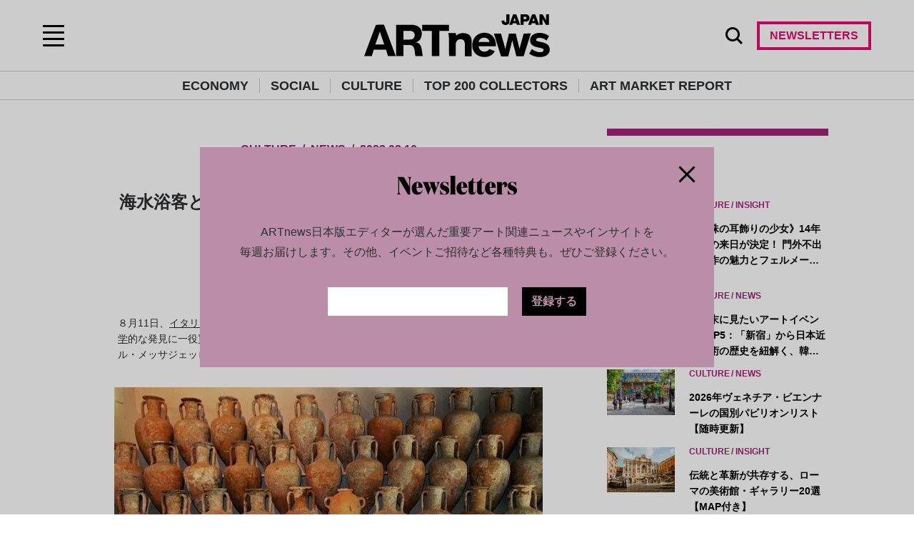

--- FILE ---
content_type: text/html; charset=UTF-8
request_url: https://artnewsjapan.com/article/1427
body_size: 14030
content:
<!DOCTYPE html>
<html lang="ja">

<head>
  <meta charset="UTF-8">
  <meta name="viewport" content="width=device-width, initial-scale=1">
  <link rel="shortcut icon" href="/favicon.ico" type="image/x-icon">
  <title>海水浴客とライフガードが古代の壺を発見。「完璧な状態」と専門家 | ARTnews JAPAN（アートニュースジャパン）</title>
<meta name="description" content="８月11日、イタリア中部の西海岸で、2世紀のものと見られる壺が偶然見つかった。この考古学的な発見に一役買ったのが、海岸を歩いていた海水浴客とライフガードだ。イタリアのイル・メッサジェッロ紙が一報を伝えた。" />

<meta property="og:site_name" content="ARTnews JAPAN">
<meta property="og:title" content="海水浴客とライフガードが古代の壺を発見。「完璧な状態」と専門家 | ARTnews JAPAN（アートニュースジャパン）">
<meta property="og:description" content="８月11日、イタリア中部の西海岸で、2世紀のものと見られる壺が偶然見つかった。この考古学的な発見に一役買ったのが、海岸を歩いていた海水浴客とライフガードだ。イタリアのイル・メッサジェッロ紙が一報を伝えた。">
<meta property="og:url" content="https://artnewsjapan.com/article/1427">
<meta property="og:image" content="https://media.artnewsjapan.com/wp-content/uploads/2023/08/12043858/tn_Amphora_3028d7ad8b.jpg">
<meta property="og:type" content="article">

<!-- Twitter -->
<meta name="twitter:card" content="summary_large_image">
<meta name="twitter:site" content="@artnewsjapan">
<meta name="twitter:title" content="海水浴客とライフガードが古代の壺を発見。「完璧な状態」と専門家 | ARTnews JAPAN（アートニュースジャパン）">
<meta name="twitter:description" content="８月11日、イタリア中部の西海岸で、2世紀のものと見られる壺が偶然見つかった。この考古学的な発見に一役買ったのが、海岸を歩いていた海水浴客とライフガードだ。イタリアのイル・メッサジェッロ紙が一報を伝えた。">
<meta name="twitter:image" content="https://media.artnewsjapan.com/wp-content/uploads/2023/08/12043858/tn_Amphora_3028d7ad8b.jpg">

    <link rel="canonical" href="https://artnewsjapan.com/article/1427" />
  <!-- Google Tag Manager -->
<script>(function(w,d,s,l,i){w[l]=w[l]||[];w[l].push({'gtm.start':
new Date().getTime(),event:'gtm.js'});var f=d.getElementsByTagName(s)[0],
j=d.createElement(s),dl=l!='dataLayer'?'&l='+l:'';j.async=true;j.src=
'https://www.googletagmanager.com/gtm.js?id='+i+dl;f.parentNode.insertBefore(j,f);
})(window,document,'script','dataLayer','GTM-NT8RJDG');</script>
<!-- End Google Tag Manager -->

<script>
  function gtag(){dataLayer.push(arguments);}
</script>  <script async src="https://securepubads.g.doubleclick.net/tag/js/gpt.js"></script>
<script>
  window.googletag = window.googletag || {cmd: []};
  googletag.cmd.push(() => {
    googletag.pubads().enableLazyLoad({ renderMarginPercent: 300 });        googletag.defineSlot('/22854767071/ARTnewsJAPAN/third_frame_a', [[300, 250], [300, 600], [1, 1]], 'div-gpt-ad-third_frame_a').addService(googletag.pubads());
        googletag.defineSlot('/22854767071/ARTnewsJAPAN/forth_frame_a', [[300, 250], [300, 600], [1, 1]], 'div-gpt-ad-forth_frame_a').addService(googletag.pubads());
        googletag.defineSlot('/22854767071/ARTnewsJAPAN/second_frame_a', [[900, 300], [640, 480], [1, 1]], 'div-gpt-ad-second_frame_a').addService(googletag.pubads());
        googletag.defineSlot('/22854767071/ARTnewsJAPAN/article_1x1', [], 'div-gpt-ad-article_1x1').addService(googletag.pubads());
        googletag.pubads().setTargeting('env', ['prod']);
    
        googletag.pubads().setTargeting('category', ['CULTURE']);
        
        googletag.pubads().setTargeting('url', ['/article/1427']);
        
    googletag.pubads().enableSingleRequest();
    googletag.pubads().collapseEmptyDivs();    googletag.enableServices();
  });
</script>

  <meta name='robots' content='max-image-preview:large' />
<link rel="alternate" type="application/rss+xml" title="ARTnews JAPAN（アートニュースジャパン） &raquo; フィード" href="https://artnewsjapan.com/feed" />
<link rel='stylesheet' id='wp-block-library-css' href='https://artnewsjapan.com/wp-includes/css/dist/block-library/style.min.css?ver=6.7' media='all' />
<style id='anj-carousel-style-inline-css'>
.wp-block-carousel-carousel{background-color:#21759b;color:#fff;padding:2px}

</style>
<style id='anj-facebook-embed-style-inline-css'>


</style>
<style id='anj-googlemap-embed-style-inline-css'>


</style>
<style id='anj-instagram-embed-style-inline-css'>
.wp-block-anj-block-anj-block{background-color:#21759b;color:#fff;padding:2px}

</style>
<style id='classic-theme-styles-inline-css'>
/*! This file is auto-generated */
.wp-block-button__link{color:#fff;background-color:#32373c;border-radius:9999px;box-shadow:none;text-decoration:none;padding:calc(.667em + 2px) calc(1.333em + 2px);font-size:1.125em}.wp-block-file__button{background:#32373c;color:#fff;text-decoration:none}
</style>
<style id='global-styles-inline-css'>
:root{--wp--preset--aspect-ratio--square: 1;--wp--preset--aspect-ratio--4-3: 4/3;--wp--preset--aspect-ratio--3-4: 3/4;--wp--preset--aspect-ratio--3-2: 3/2;--wp--preset--aspect-ratio--2-3: 2/3;--wp--preset--aspect-ratio--16-9: 16/9;--wp--preset--aspect-ratio--9-16: 9/16;--wp--preset--color--black: #000000;--wp--preset--color--cyan-bluish-gray: #abb8c3;--wp--preset--color--white: #ffffff;--wp--preset--color--pale-pink: #f78da7;--wp--preset--color--vivid-red: #cf2e2e;--wp--preset--color--luminous-vivid-orange: #ff6900;--wp--preset--color--luminous-vivid-amber: #fcb900;--wp--preset--color--light-green-cyan: #7bdcb5;--wp--preset--color--vivid-green-cyan: #00d084;--wp--preset--color--pale-cyan-blue: #8ed1fc;--wp--preset--color--vivid-cyan-blue: #0693e3;--wp--preset--color--vivid-purple: #9b51e0;--wp--preset--gradient--vivid-cyan-blue-to-vivid-purple: linear-gradient(135deg,rgba(6,147,227,1) 0%,rgb(155,81,224) 100%);--wp--preset--gradient--light-green-cyan-to-vivid-green-cyan: linear-gradient(135deg,rgb(122,220,180) 0%,rgb(0,208,130) 100%);--wp--preset--gradient--luminous-vivid-amber-to-luminous-vivid-orange: linear-gradient(135deg,rgba(252,185,0,1) 0%,rgba(255,105,0,1) 100%);--wp--preset--gradient--luminous-vivid-orange-to-vivid-red: linear-gradient(135deg,rgba(255,105,0,1) 0%,rgb(207,46,46) 100%);--wp--preset--gradient--very-light-gray-to-cyan-bluish-gray: linear-gradient(135deg,rgb(238,238,238) 0%,rgb(169,184,195) 100%);--wp--preset--gradient--cool-to-warm-spectrum: linear-gradient(135deg,rgb(74,234,220) 0%,rgb(151,120,209) 20%,rgb(207,42,186) 40%,rgb(238,44,130) 60%,rgb(251,105,98) 80%,rgb(254,248,76) 100%);--wp--preset--gradient--blush-light-purple: linear-gradient(135deg,rgb(255,206,236) 0%,rgb(152,150,240) 100%);--wp--preset--gradient--blush-bordeaux: linear-gradient(135deg,rgb(254,205,165) 0%,rgb(254,45,45) 50%,rgb(107,0,62) 100%);--wp--preset--gradient--luminous-dusk: linear-gradient(135deg,rgb(255,203,112) 0%,rgb(199,81,192) 50%,rgb(65,88,208) 100%);--wp--preset--gradient--pale-ocean: linear-gradient(135deg,rgb(255,245,203) 0%,rgb(182,227,212) 50%,rgb(51,167,181) 100%);--wp--preset--gradient--electric-grass: linear-gradient(135deg,rgb(202,248,128) 0%,rgb(113,206,126) 100%);--wp--preset--gradient--midnight: linear-gradient(135deg,rgb(2,3,129) 0%,rgb(40,116,252) 100%);--wp--preset--font-size--small: 13px;--wp--preset--font-size--medium: 20px;--wp--preset--font-size--large: 36px;--wp--preset--font-size--x-large: 42px;--wp--preset--spacing--20: 0.44rem;--wp--preset--spacing--30: 0.67rem;--wp--preset--spacing--40: 1rem;--wp--preset--spacing--50: 1.5rem;--wp--preset--spacing--60: 2.25rem;--wp--preset--spacing--70: 3.38rem;--wp--preset--spacing--80: 5.06rem;--wp--preset--shadow--natural: 6px 6px 9px rgba(0, 0, 0, 0.2);--wp--preset--shadow--deep: 12px 12px 50px rgba(0, 0, 0, 0.4);--wp--preset--shadow--sharp: 6px 6px 0px rgba(0, 0, 0, 0.2);--wp--preset--shadow--outlined: 6px 6px 0px -3px rgba(255, 255, 255, 1), 6px 6px rgba(0, 0, 0, 1);--wp--preset--shadow--crisp: 6px 6px 0px rgba(0, 0, 0, 1);}:where(.is-layout-flex){gap: 0.5em;}:where(.is-layout-grid){gap: 0.5em;}body .is-layout-flex{display: flex;}.is-layout-flex{flex-wrap: wrap;align-items: center;}.is-layout-flex > :is(*, div){margin: 0;}body .is-layout-grid{display: grid;}.is-layout-grid > :is(*, div){margin: 0;}:where(.wp-block-columns.is-layout-flex){gap: 2em;}:where(.wp-block-columns.is-layout-grid){gap: 2em;}:where(.wp-block-post-template.is-layout-flex){gap: 1.25em;}:where(.wp-block-post-template.is-layout-grid){gap: 1.25em;}.has-black-color{color: var(--wp--preset--color--black) !important;}.has-cyan-bluish-gray-color{color: var(--wp--preset--color--cyan-bluish-gray) !important;}.has-white-color{color: var(--wp--preset--color--white) !important;}.has-pale-pink-color{color: var(--wp--preset--color--pale-pink) !important;}.has-vivid-red-color{color: var(--wp--preset--color--vivid-red) !important;}.has-luminous-vivid-orange-color{color: var(--wp--preset--color--luminous-vivid-orange) !important;}.has-luminous-vivid-amber-color{color: var(--wp--preset--color--luminous-vivid-amber) !important;}.has-light-green-cyan-color{color: var(--wp--preset--color--light-green-cyan) !important;}.has-vivid-green-cyan-color{color: var(--wp--preset--color--vivid-green-cyan) !important;}.has-pale-cyan-blue-color{color: var(--wp--preset--color--pale-cyan-blue) !important;}.has-vivid-cyan-blue-color{color: var(--wp--preset--color--vivid-cyan-blue) !important;}.has-vivid-purple-color{color: var(--wp--preset--color--vivid-purple) !important;}.has-black-background-color{background-color: var(--wp--preset--color--black) !important;}.has-cyan-bluish-gray-background-color{background-color: var(--wp--preset--color--cyan-bluish-gray) !important;}.has-white-background-color{background-color: var(--wp--preset--color--white) !important;}.has-pale-pink-background-color{background-color: var(--wp--preset--color--pale-pink) !important;}.has-vivid-red-background-color{background-color: var(--wp--preset--color--vivid-red) !important;}.has-luminous-vivid-orange-background-color{background-color: var(--wp--preset--color--luminous-vivid-orange) !important;}.has-luminous-vivid-amber-background-color{background-color: var(--wp--preset--color--luminous-vivid-amber) !important;}.has-light-green-cyan-background-color{background-color: var(--wp--preset--color--light-green-cyan) !important;}.has-vivid-green-cyan-background-color{background-color: var(--wp--preset--color--vivid-green-cyan) !important;}.has-pale-cyan-blue-background-color{background-color: var(--wp--preset--color--pale-cyan-blue) !important;}.has-vivid-cyan-blue-background-color{background-color: var(--wp--preset--color--vivid-cyan-blue) !important;}.has-vivid-purple-background-color{background-color: var(--wp--preset--color--vivid-purple) !important;}.has-black-border-color{border-color: var(--wp--preset--color--black) !important;}.has-cyan-bluish-gray-border-color{border-color: var(--wp--preset--color--cyan-bluish-gray) !important;}.has-white-border-color{border-color: var(--wp--preset--color--white) !important;}.has-pale-pink-border-color{border-color: var(--wp--preset--color--pale-pink) !important;}.has-vivid-red-border-color{border-color: var(--wp--preset--color--vivid-red) !important;}.has-luminous-vivid-orange-border-color{border-color: var(--wp--preset--color--luminous-vivid-orange) !important;}.has-luminous-vivid-amber-border-color{border-color: var(--wp--preset--color--luminous-vivid-amber) !important;}.has-light-green-cyan-border-color{border-color: var(--wp--preset--color--light-green-cyan) !important;}.has-vivid-green-cyan-border-color{border-color: var(--wp--preset--color--vivid-green-cyan) !important;}.has-pale-cyan-blue-border-color{border-color: var(--wp--preset--color--pale-cyan-blue) !important;}.has-vivid-cyan-blue-border-color{border-color: var(--wp--preset--color--vivid-cyan-blue) !important;}.has-vivid-purple-border-color{border-color: var(--wp--preset--color--vivid-purple) !important;}.has-vivid-cyan-blue-to-vivid-purple-gradient-background{background: var(--wp--preset--gradient--vivid-cyan-blue-to-vivid-purple) !important;}.has-light-green-cyan-to-vivid-green-cyan-gradient-background{background: var(--wp--preset--gradient--light-green-cyan-to-vivid-green-cyan) !important;}.has-luminous-vivid-amber-to-luminous-vivid-orange-gradient-background{background: var(--wp--preset--gradient--luminous-vivid-amber-to-luminous-vivid-orange) !important;}.has-luminous-vivid-orange-to-vivid-red-gradient-background{background: var(--wp--preset--gradient--luminous-vivid-orange-to-vivid-red) !important;}.has-very-light-gray-to-cyan-bluish-gray-gradient-background{background: var(--wp--preset--gradient--very-light-gray-to-cyan-bluish-gray) !important;}.has-cool-to-warm-spectrum-gradient-background{background: var(--wp--preset--gradient--cool-to-warm-spectrum) !important;}.has-blush-light-purple-gradient-background{background: var(--wp--preset--gradient--blush-light-purple) !important;}.has-blush-bordeaux-gradient-background{background: var(--wp--preset--gradient--blush-bordeaux) !important;}.has-luminous-dusk-gradient-background{background: var(--wp--preset--gradient--luminous-dusk) !important;}.has-pale-ocean-gradient-background{background: var(--wp--preset--gradient--pale-ocean) !important;}.has-electric-grass-gradient-background{background: var(--wp--preset--gradient--electric-grass) !important;}.has-midnight-gradient-background{background: var(--wp--preset--gradient--midnight) !important;}.has-small-font-size{font-size: var(--wp--preset--font-size--small) !important;}.has-medium-font-size{font-size: var(--wp--preset--font-size--medium) !important;}.has-large-font-size{font-size: var(--wp--preset--font-size--large) !important;}.has-x-large-font-size{font-size: var(--wp--preset--font-size--x-large) !important;}
:where(.wp-block-post-template.is-layout-flex){gap: 1.25em;}:where(.wp-block-post-template.is-layout-grid){gap: 1.25em;}
:where(.wp-block-columns.is-layout-flex){gap: 2em;}:where(.wp-block-columns.is-layout-grid){gap: 2em;}
:root :where(.wp-block-pullquote){font-size: 1.5em;line-height: 1.6;}
</style>
<link rel='stylesheet' id='contact-form-7-css' href='https://artnewsjapan.com/wp-content/plugins/contact-form-7/includes/css/styles.css?ver=6.0.6' media='all' />
<link rel='stylesheet' id='artnewsjapan-main-0-style-css' href='https://artnewsjapan.com/wp-content/themes/artnewsjapan/assets/build/index-D7v82IwN.css' media='all' />
<link rel="canonical" href="https://artnewsjapan.com/article/1427" />
<script type="application/ld+json">{"@context":"https://schema.org","@type":"NewsArticle","headline":"海水浴客とライフガードが古代の壺を発見。「完璧な状態」と専門家","description":"アンフォラと呼ばれる古代の壺が発見されたのは、イタリア・ラツィオ州の都市、ラティナの海岸だ。この日の気温は摂氏27度ほど。海は非常に澄んでおり、ビーチを散策するにはうってつけだった。こうした条件下では、考古学的遺物が見つ [&hellip;]","datePublished":"2023-08-16T08:00:48+09:00","dateModified":"2023-08-16T08:00:48+09:00","author":[{"@type":"Person","name":"DANIEL CASSADY","url":"https://artnewsjapan.com/author/daniel_cassady"}],"publisher":{"@type":"Organization","name":"ARTnews JAPAN（アートニュースジャパン）","url":"https://artnewsjapan.com/","logo":{"@type":"ImageObject","url":"https://artnewsjapan.com/logo.png","width":260,"height":60}},"mainEntityOfPage":{"@type":"WebPage","@id":"https://artnewsjapan.com/article/1427"},"image":[{"@type":"ImageObject","url":"https://media.artnewsjapan.com/wp-content/uploads/2023/08/12043859/tn_Amphora_9742746a7a.jpg","width":1200,"height":630},{"@type":"ImageObject","url":"https://media.artnewsjapan.com/wp-content/uploads/2023/08/12043859/tn_Amphora_9742746a7a-320x320.jpg","width":320,"height":320}],"url":"https://artnewsjapan.com/article/1427","articleSection":"CULTURE"}</script><script type="application/ld+json">{"@context":"https://schema.org","@type":"BreadcrumbList","itemListElement":[{"@type":"ListItem","position":1,"name":"HOME","item":"https://artnewsjapan.com/"},{"@type":"ListItem","position":2,"name":"CULTURE","item":"https://artnewsjapan.com/culture"},{"@type":"ListItem","position":3,"name":"海水浴客とライフガードが古代の壺を発見。「完璧な状態」と専門家","item":"https://artnewsjapan.com/article/1427"}]}</script><style>.wp-block-gallery.is-cropped .blocks-gallery-item picture{height:100%;width:100%;}</style></head>

<body class="post-template-default single single-post postid-1427 single-format-standard">
  <!-- Google Tag Manager (noscript) -->
<noscript><iframe src="https://www.googletagmanager.com/ns.html?id=GTM-NT8RJDG"
height="0" width="0" style="display:none;visibility:hidden"></iframe></noscript>
<!-- End Google Tag Manager (noscript) -->  <header class="o-header">
    <div class="o-header__inner">
      <button class="o-header__switch" onclick="document.querySelector('.o-header').classList.toggle('sp-menu-open')"></button>
        
        <div class="o-header__logo"><a href="/"><img src="https://artnewsjapan.com/wp-content/themes/artnewsjapan/assets/img/common/logo.svg" alt="ARTnewsJAPAN"></a></div>
            <div class="o-header-bar">
        <ul class="o-header-bar__list">
          <li class="o-header-bar__item"><a class="o-header-bar__link" href="/economy">ECONOMY</a></li>
          <li class="o-header-bar__item"><a class="o-header-bar__link" href="/social">SOCIAL</a></li>
          <li class="o-header-bar__item"><a class="o-header-bar__link" href="/culture">CULTURE</a></li>
          <li class="o-header-bar__item"><a class="o-header-bar__link" href="/special/top_200_collectors_2024">TOP 200 COLLECTORS</a></li>
          <li class="o-header-bar__item"><a class="o-header-bar__link" href="/special/art_market_report">ART MARKET REPORT</a></li>
        </ul>
      </div>
      <div class="o-header-menu">
        <button class="o-header-menu__search" type="button" onclick="this.closest('.o-header').classList.toggle('is-search-open')">
          <img src="https://artnewsjapan.com/wp-content/themes/artnewsjapan/assets/img/common/icon_search.svg" width="24" height="24" alt="SEARCH" class="o-header-menu__search-img" />
        </button>
        <button class="o-header-menu__newsletter open-newsletter-modal">
          <img src="https://artnewsjapan.com/wp-content/themes/artnewsjapan/assets/img/common/icon_newsletter.svg" width="30" height="24" alt="NEWSLETTER" class="o-header-menu__newsletter-img" />
          <span class="o-header-menu__newsletter-text">NEWSLETTERS</span>
        </button>
      </div>
    </div>

    <form action="https://artnewsjapan.com/" method="get" class="o-header__search-form">
      <input class="o-header__search-form__input" type="search" name="s" placeholder="SEARCH KEYWORD" value="" />
    </form>

    <div class="o-header__nav">
      <nav class="o-header__nav-inner">
        <div class="o-header__nav-box1">
          <ul class="o-header-nav-list">
            <li class="o-header-nav__item"><a class="o-header-nav__link" href="/economy">ECONOMY</a></li>
            <li class="o-header-nav__item"><a class="o-header-nav__link" href="/social">SOCIAL</a></li>
            <li class="o-header-nav__item"><a class="o-header-nav__link" href="/culture">CULTURE</a></li>
          </ul>
          <ul class="o-header-nav-list">
            <li class="o-header-nav__item"><a class="o-header-nav__link" href="/special/top_200_collectors_2024">TOP 200 COLLECTORS</a></li>
            <li class="o-header-nav__item"><a class="o-header-nav__link" href="/special/art_market_report">ART MARKET REPORT</a></li>
          </ul>
        </div>
        <div class="o-header__nav-box2">
          <ul class="o-header-nav-list">
            <li class="o-header-nav__item"><a class="o-header-nav__link" href="/about">ABOUT US</a></li>
          </ul>
          <ul class="o-header-subnav">
            <li class="o-header-subnav__item"><a class="o-header-subnav__link" href="https://magus-corp.jp/" target="_blank">運営会社</a></li>
            <!-- <li class="o-header-subnav__item"><a class="o-header-subnav__link" href="/information">お知らせ</a></li> -->
            <!-- <li class="o-header-subnav__item"><a class="o-header-subnav__link" href="/faq">よくあるご質問</a></li> -->
            <li class="o-header-subnav__item"><a class="o-header-subnav__link" href="/contact">お問い合わせ</a></li>
            <li class="o-header-subnav__item"><a class="o-header-subnav__link" href="https://magus-corp.jp/privacy/" target="_blank">プライバシーポリシー</a></li>
            <li class="o-header-subnav__item"><a class="o-header-subnav__link" href="/cookie_policy">クッキーポリシー</a></li>
            <!-- <li class="o-header-subnav__item"><a class="o-header-subnav__link" href="/terms">利用規約</a></li> -->
            <!-- <li class="o-header-subnav__item"><a class="o-header-subnav__link" href="/deal">特定商取引法に関する表記</a></li> -->
            <li class="o-header-subnav__item"><a class="o-header-subnav__link" href="https://magus-corp.jp/media/ARTnews_JAPAN.pdf" target="_blank">媒体資料</a></li>
          </ul>
        </div>
        <div class="o-header__nav-box3">
          <ul class="o-header-nav--user">
            <li class="o-header-nav__item u-only-pc"><button class="o-header-nav__link open-newsletter-modal">NEWSLETTERS</button></li>
          </ul>
          <ul class="o-header-sns">
            <li class="o-header-sns__item"><a class="o-header-sns__link o-header-sns__link--instagram" href="https://www.instagram.com/artnewsjapan/" target="_blank"><img src="https://artnewsjapan.com/wp-content/themes/artnewsjapan/assets/img/common/icon_instagram.svg" alt="Instagram"></a></li>
            <li class="o-header-sns__item"><a class="o-header-sns__link o-header-sns__link--threads" href="https://www.threads.com/@artnewsjapan" target="_blank"><img src="https://artnewsjapan.com/wp-content/themes/artnewsjapan/assets/img/common/icon_threads.svg" alt="Threads"></a></li>
            <li class="o-header-sns__item"><a class="o-header-sns__link o-header-sns__link--twitter" href="https://twitter.com/artnewsjapan" target="_blank"><img src="https://artnewsjapan.com/wp-content/themes/artnewsjapan/assets/img/common/icon_twitter.svg" alt="Twitter"></a></li>
            <li class="o-header-sns__item"><a class="o-header-sns__link o-header-sns__link--facebook" href="https://www.facebook.com/artnewsjapan" target="_blank"><img src="https://artnewsjapan.com/wp-content/themes/artnewsjapan/assets/img/common/icon_facebook.svg" alt="Facebook"></a></li>
            <li class="o-header-sns__item"><a class="o-header-sns__link o-header-sns__link--line" href="https://page.line.me/?accountId=158fpzvc" target="_blank"><img src="https://artnewsjapan.com/wp-content/themes/artnewsjapan/assets/img/common/icon_line.svg" alt="LINE"></a></li>
            <li class="o-header-sns__item"><a class="o-header-sns__link o-header-sns__link--youtube" href="https://www.youtube.com/channel/UC9oSmaYyOjkJ3qZGbPxDqdg" target="_blank"><img src="https://artnewsjapan.com/wp-content/themes/artnewsjapan/assets/img/common/icon_youtube.svg" alt="YouTube"></a></li>
          </ul>
          <p class="o-header-copyright">
            ARTnews JAPAN is a trademark of Art Media, LLC. © 2022 Art Media, LLC. All rights reserved.
            Published under license from Art Media, LLC, a subsidiary of Penske Media Corporation.
          </p>
        </div>
      </nav>
    </div>
  </header>
    
    <main class="o-main">
      
      <div class="o-article-detail">
        
        <div data-page_category="culture" class="o-article-detail__inner">
          <article class="o-article-detail__main">
            <header class="o-article-detail__header">
              <ul class="o-article-detail__header__meta">
                                  <li class="o-article-detail__header__category">
                    <a href="https://artnewsjapan.com/culture" class="">
                      CULTURE                    </a>
                  </li>
                                                  <li class="o-article-detail__header__sub-category"><a href="https://artnewsjapan.com/sub_categories/news" class="">NEWS</a></li>
                                <li class="o-article-detail__header__date">2023.08.16</li>
              </ul>
              <h1 class="o-article-detail__header__title" data-rich-text-line-break="true">海水浴客とライフガードが古代の壺を発見。「完璧な状態」と専門家</h1>
              <ul class="o-article-detail__header__tags">
                                  <li class="o-article-detail__header__tag">TEXT BY
                                          <span><a href="https://artnewsjapan.com/author/daniel_cassady" class="">DANIEL CASSADY</a></span>
                                      </li>
                                              </ul>
              <p class="o-article-detail__header__lead">８月11日、<a href="https://artnewsjapan.com/tag/italia">イタリア</a>中部の西海岸で、2世紀のものと見られる壺が偶然見つかった。この<a href="https://artnewsjapan.com/tag/archeology">考古学</a>的な発見に一役買ったのが、海岸を歩いていた海水浴客とライフガードだ。イタリアのイル・メッサジェッロ紙が一報を伝えた。</p>
                              <figure class="o-article-detail__header__thumb">
                  <picture><source srcset="https://media.artnewsjapan.com/wp-content/uploads/2023/08/12043858/tn_Amphora_3028d7ad8b.jpg.webp"  type="image/webp"><img src="https://media.artnewsjapan.com/wp-content/uploads/2023/08/12043858/tn_Amphora_3028d7ad8b.jpg" width="679" height="453" alt="" data-eio="p"></picture>
                  <figcaption class="o-article-detail__header__caption">イタリアで見つかった古代の壺。イタリア・エオリア諸島のリパリ島の考古学博物館にて2016年頃撮影。エオリア諸島は2000年にユネスコ世界遺産に登録された。Photo: DeAgostini/Getty Images</figcaption>
                </figure>
              
                          </header>

            
            <div class="o-article-detail__content">
              <div class="o-article-detail__content__body">
                <!-- <div class="u-article-richtext u-article-richtext--dynamic"> -->
                <div class="u-article-richtext" data-post-id="1427">
                  <p>アンフォラと呼ばれる古代の壺が発見されたのは、<a href="https://artnewsjapan.com/tag/italia">イタリア</a>・ラツィオ州の都市、ラティナの海岸だ。この日の気温は摂氏27度ほど。海は非常に澄んでおり、ビーチを散策するにはうってつけだった。こうした条件下では、<a href="https://artnewsjapan.com/tag/archeology">考古学的</a>遺物が見つかりやすいという。</p>
<p>風光明媚なポンティーネの海岸沿いで散歩を楽しんでいた海水浴客は、日よけの傘や貝殻、流木などの中に、見慣れないものがあるのに気づいた。それはアンフォラと呼ばれる背の高い壺で、2つの取手が壺の口や頚から胴体に付けられている。古代には地中海沿岸の海運でワインや油などの運搬に使われた。</p>
<p>発見者の男性に呼ばれたライフガードの青年は、アンフォラの首を持ち、「細心の注意を払って」砂から引き上げた後に沿岸警備隊へ連絡。遺物の回収にやって来たサムエル・サッソ隊長に引き渡された。</p>
<p>専門家によると、このアンフォラはドレッセル2-4と呼ばれる型のもので、「完璧な状態で保存されている」という。おそらく前の晩に、海岸に打ち上げられたものと見られている。</p>
<p>イタリアの通信社ANSAによると、壺はファシスト党のベニート・ムッソリーニが1930年代に設立したラティナ市の博物館に収蔵される見込み。ムッソリーニ政権は、1920年代から30年代にかけて、ラティナ周辺にあったポンティーネ湿原の排水・土地改良事業を行っている。（翻訳：石井佳子）</p>
<p>from <a href="https://www.artnews.com/art-news/news/archaeology-amphora-discovery-italy-lifeguard-latina-1234677094/" target="_blank" rel="noopener">ARTnews</a></p>

                      <h3 class="o-article-detail__related-title">あわせて読みたい</h3>
  <ul class="o-article-detail__related-list">
          <li class="o-article-detail__related__item"><a href="https://artnewsjapan.com/article/1130"><b>オークション直前に強奪された約7000万円の絵画2点が、犯罪グループ幹部と警察との秘密取引で返還</b></a></li>
          <li class="o-article-detail__related__item"><a href="https://artnewsjapan.com/article/28847"><b>仏「椅子の父」が偽造アントワネットの椅子で7億円を荒稼ぎ。ベルサイユ宮殿やカタール王子も被害</b></a></li>
          <li class="o-article-detail__related__item"><a href="https://artnewsjapan.com/article/30108"><b>美術史に残るアメリカのフェミニスト・アート15選。19世紀から現代に至る女性アーティストたちの歩み</b></a></li>
          <li class="o-article-detail__related__item"><a href="https://artnewsjapan.com/article/49778"><b>美しく不穏な女性たち──ドイグ門下、カティア・サイブがいま、評価される理由</b></a></li>
          <li class="o-article-detail__related__item"><a href="https://artnewsjapan.com/article/28855"><b>イーロン・マスク率いる政府効率省が人文科学基金に大リストラを要求。「文化的遺産の破壊」と専門家</b></a></li>
      </ul>
                  </div>
              </div>
            </div>

            <div class="o-article-detail__content-footer">
              
              
              <footer class="o-article-detail__content-footer__infos">
                                <div class="o-article-detail__content-footer__info--share">
                  <div class="o-article-detail__content-footer__info-ttl">
                    <div class="o-article-detail__content-footer__info-ttl-share"><svg xmlns="http://www.w3.org/2000/svg" width="50.326" height="26.241" viewBox="0 0 50.326 26.241">
                        <g id="グループ_1136" data-name="グループ 1136" transform="translate(-4080.504 -2818.215)">
                          <path id="パス_9996" data-name="パス 9996" d="M4080.5,2840.424v-2.591h2.628v2.627c0,1.26.36,1.764,1.223,1.764s1.116-.576,1.116-1.908v-1.4c0-2.737-.827-4.5-2.411-7.74-1.512-3.131-2.448-5.075-2.448-8.1v-.828c0-2.737,1.332-4.032,3.743-4.032,2.484,0,3.672,1.295,3.672,3.78v2.3H4085.4V2822c0-1.153-.288-1.548-1.044-1.548s-1.115.431-1.115,1.655v.828c0,2.34.683,3.708,2.123,6.732,1.692,3.383,2.808,5.615,2.808,9v1.583c0,3.024-1.4,4.212-3.852,4.212C4082.088,2844.456,4080.5,2843.2,4080.5,2840.424Z" fill="#000000" />
                          <path id="パス_9997" data-name="パス 9997" d="M4091.376,2818.467h2.735V2829.7h2.376v-11.231h2.736V2844.2h-2.736v-12.275h-2.376V2844.2h-2.735Z" fill="#000000" />
                          <path id="パス_9998" data-name="パス 9998" d="M4107.179,2837.077h-2.088l-.468,7.127H4102.1l1.979-25.737h4.283l2.016,25.737h-2.7Zm-1.332-11.627-.612,9.575h1.8l-.648-9.575-.288-5Z" fill="#000000" />
                          <path id="パス_9999" data-name="パス 9999" d="M4113.3,2818.467h3.707c2.952,0,4,1.26,4,3.816v6.155c0,1.907-.468,2.735-1.692,3.239l2.052,12.527h-2.88l-1.8-12.166h-.648V2844.2H4113.3Zm3.743,11.662c1.08,0,1.26-.431,1.26-1.8v-5.976c0-1.331-.288-1.728-1.26-1.728h-1.008v9.5Z" fill="#000000" />
                          <path id="パス_10000" data-name="パス 10000" d="M4124.35,2818.467h6.227v2.159h-3.491v8.927h2.771v2.16h-2.771v10.3h3.744v2.2h-6.48Z" fill="#000000" />
                        </g>
                      </svg>
                    </div>
                  </div>
                  <div class="o-article-detail__content-footer__info-body">
                    <div class="m-share">
                      <ul class="m-share__list">
                        <li class="m-share__item"><span class="m-share__link js-url-copy"><img src="https://artnewsjapan.com/wp-content/themes/artnewsjapan/assets/img/common/icon_copy.svg"></span></li>
                        <li class="m-share__item"><a href="https://twitter.com/intent/tweet?url=https%3A%2F%2Fartnewsjapan.com%2Farticle%2F1427&text=%E6%B5%B7%E6%B0%B4%E6%B5%B4%E5%AE%A2%E3%81%A8%E3%83%A9%E3%82%A4%E3%83%95%E3%82%AC%E3%83%BC%E3%83%89%E3%81%8C%E5%8F%A4%E4%BB%A3%E3%81%AE%E5%A3%BA%E3%82%92%E7%99%BA%E8%A6%8B%E3%80%82%E3%80%8C%E5%AE%8C%E7%92%A7%E3%81%AA%E7%8A%B6%E6%85%8B%E3%80%8D%E3%81%A8%E5%B0%82%E9%96%80%E5%AE%B6&via=artnewsjapan" target="_blank" class="m-share__link"><img src="https://artnewsjapan.com/wp-content/themes/artnewsjapan/assets/img/common/icon_twitter.svg" alt="twitter"></a></li>
                        <li class="m-share__item"><a href="https://www.facebook.com/share.php?u=https%3A%2F%2Fartnewsjapan.com%2Farticle%2F1427" target="_blank" class="m-share__link"><img src="https://artnewsjapan.com/wp-content/themes/artnewsjapan/assets/img/common/icon_facebook.svg" alt="facebook"></a></li>
                        <li class="m-share__item"><a href="https://social-plugins.line.me/lineit/share?url=https%3A%2F%2Fartnewsjapan.com%2Farticle%2F1427" target="_blank" class="m-share__link"><img src="https://artnewsjapan.com/wp-content/themes/artnewsjapan/assets/img/common/icon_line.svg" alt="LINE"></a></li>
                      </ul>
                    </div>
                  </div>
                </div>

                                  <div class="o-article-detail__content-footer__info">
                    <div class="o-article-detail__content-footer__info-ttl">
                      <div class="o-article-detail__content-footer__info-ttl-tags"><svg xmlns="http://www.w3.org/2000/svg" width="39.67" height="26.241" viewBox="0 0 39.67 26.241">
                          <g id="グループ_1141" data-name="グループ 1141" transform="translate(-4080.432 -2895.215)">
                            <path id="パス_10006" data-name="パス 10006" d="M4082.771,2897.626h-2.339v-2.159h7.451v2.159h-2.376l-.036,23.578h-2.7Z" fill="#000000" />
                            <path id="パス_10007" data-name="パス 10007" d="M4095.479,2914.077h-2.088l-.468,7.127h-2.52l1.98-25.737h4.284l2.016,25.737h-2.7Zm-1.332-11.627-.612,9.575h1.8l-.648-9.575-.288-5Z" fill="#000000" />
                            <path id="パス_10008" data-name="パス 10008" d="M4105.559,2907.849h3.815v9.611c0,2.844-1.4,4-3.779,4-2.52,0-4.068-1.224-4.068-4.212v-17.818c0-3.023,1.584-4.211,3.959-4.211,2.412,0,3.852,1.079,3.852,4.1v1.98h-2.628v-1.98c0-1.3-.359-1.871-1.224-1.871-.827,0-1.187.54-1.187,1.943v17.854c0,1.368.36,1.908,1.3,1.908.863,0,1.115-.576,1.115-1.872v-7.343h-1.151Z" fill="#000000" />
                            <path id="パス_10009" data-name="パス 10009" d="M4112.435,2917.424v-2.591h2.628v2.627c0,1.26.36,1.764,1.224,1.764s1.115-.576,1.115-1.908v-1.4c0-2.737-.828-4.5-2.411-7.74-1.512-3.131-2.448-5.075-2.448-8.1v-.828c0-2.737,1.332-4.032,3.744-4.032,2.483,0,3.671,1.295,3.671,3.78v2.3h-2.628V2899c0-1.153-.288-1.548-1.043-1.548s-1.116.431-1.116,1.655v.828c0,2.34.683,3.708,2.123,6.732,1.692,3.383,2.808,5.615,2.808,9v1.583c0,3.024-1.4,4.212-3.852,4.212C4114.019,2921.456,4112.435,2920.2,4112.435,2917.424Z" fill="#000000" />
                          </g>
                        </svg></div>
                    </div>
                    <div class="o-article-detail__content-footer__info-body">
                      <ul class="o-article-detail__taglist">
                                                  <li class="o-article-detail__taglist__item"><a href="https://artnewsjapan.com/tag/italy" class="">#イタリア/Italy</a></li>
                                                  <li class="o-article-detail__taglist__item"><a href="https://artnewsjapan.com/tag/archeology" class="">#考古学/archeology</a></li>
                                              </ul>
                    </div>
                  </div>
                              </footer>
            </div>
                        <div class="_popIn_recommend" data-url="https://artnewsjapan.com/article/1427"></div>
                      </article>

          <aside class="o-article-detail__sub">
    <div class="m-ad-sidebar-top">
  <div id='div-gpt-ad-third_frame_a'>
    <script>
      googletag.cmd.push(function() { googletag.display('div-gpt-ad-third_frame_a'); });
    </script>
  </div>
</div>
        

  <div class="o-article-detail__sublist">
  <div class="o-article-detail__sublist__ttl">
    <div class="a-bordered-title"><img src="https://artnewsjapan.com/wp-content/themes/artnewsjapan/assets/img/common/ttl_features.svg" alt="Features"></div>
  </div>
  <ul class="o-article-detail__sublist__list">
          <li data-article_category="culture" class="o-article-detail__sublist__item">
        <a href="https://artnewsjapan.com/article/59185" class="m-media">
          <div class="m-media__img"><img src="https://media.artnewsjapan.com/wp-content/uploads/2026/01/08095310/1665_Girl_with_a_Pearl_Earring_fotor_20241029123133_96ea4b5aa1.jpg.webp" alt=""></div>
          <div class="m-media__text">
            <div class="m-media__info">
              <div class="m-media__category"><span class="m-media__category-main">CULTURE</span><span class="m-media__category-sub">INSIGHT</span></div>
            </div>
            <div class="m-media__title">《真珠の耳飾りの少女》14年ぶりの来日が決定！ 門外不出の名作の魅力とフェルメールの画業を総復習</div>
          </div>
        </a>
      </li>
          <li data-article_category="culture" class="o-article-detail__sublist__item">
        <a href="https://artnewsjapan.com/article/59508" class="m-media">
          <div class="m-media__img"><img src="https://media.artnewsjapan.com/wp-content/uploads/2026/01/13173325/79bae0ef7f082059e67388a296d404fe.jpg" alt=""></div>
          <div class="m-media__text">
            <div class="m-media__info">
              <div class="m-media__category"><span class="m-media__category-main">CULTURE</span><span class="m-media__category-sub">NEWS</span></div>
            </div>
            <div class="m-media__title">今週末に見たいアートイベントTOP5：「新宿」から日本近代美術の歴史を紐解く、韓国デュオが描く「季節が失われた未来像」</div>
          </div>
        </a>
      </li>
          <li data-article_category="culture" class="o-article-detail__sublist__item">
        <a href="https://artnewsjapan.com/article/20955" class="m-media">
          <div class="m-media__img"><img src="https://media.artnewsjapan.com/wp-content/uploads/2025/01/17104007/GettyImages-2149110659.webp" alt=""></div>
          <div class="m-media__text">
            <div class="m-media__info">
              <div class="m-media__category"><span class="m-media__category-main">CULTURE</span><span class="m-media__category-sub">NEWS</span></div>
            </div>
            <div class="m-media__title">2026年ヴェネチア・ビエンナーレの国別パビリオンリスト【随時更新】</div>
          </div>
        </a>
      </li>
          <li data-article_category="culture" class="o-article-detail__sublist__item">
        <a href="https://artnewsjapan.com/article/40845" class="m-media">
          <div class="m-media__img"><picture><source srcset="https://media.artnewsjapan.com/wp-content/uploads/2025/07/29095827/chris-czermak-gZKzBhsO6KY-unsplash-3.jpg.webp"  type="image/webp"><img src="https://media.artnewsjapan.com/wp-content/uploads/2025/07/29095827/chris-czermak-gZKzBhsO6KY-unsplash-3.jpg" alt="" data-eio="p"></picture></div>
          <div class="m-media__text">
            <div class="m-media__info">
              <div class="m-media__category"><span class="m-media__category-main">CULTURE</span><span class="m-media__category-sub">INSIGHT</span></div>
            </div>
            <div class="m-media__title">伝統と革新が共存する、ローマの美術館・ギャラリー20選【MAP付き】</div>
          </div>
        </a>
      </li>
          <li data-article_category="culture" class="o-article-detail__sublist__item">
        <a href="https://artnewsjapan.com/article/56774" class="m-media">
          <div class="m-media__img"><picture><source srcset="https://media.artnewsjapan.com/wp-content/uploads/2026/01/13090913/9f643af63513c4e4d35f51cfbc2655f6.jpg.webp"  type="image/webp"><img src="https://media.artnewsjapan.com/wp-content/uploads/2026/01/13090913/9f643af63513c4e4d35f51cfbc2655f6.jpg" alt="" data-eio="p"></picture></div>
          <div class="m-media__text">
            <div class="m-media__info">
              <div class="m-media__category"><span class="m-media__category-main">CULTURE</span><span class="m-media__category-sub">INTERVIEW</span></div>
            </div>
            <div class="m-media__title">なぜ「学校外のアート教育」が重要なのか。韓国の気鋭コレクター、イ・ソヨンの絶え間なき実践</div>
          </div>
        </a>
      </li>
      </ul>
</div>

    <div class="o-article-detail__sublist">
    <div class="o-article-detail__sublist__ttl">
      <div class="a-bordered-title"><img src="https://artnewsjapan.com/wp-content/themes/artnewsjapan/assets/img/common/ttl_trending.svg" alt="Trending" /></div>
    </div>

    <ul class="o-article-detail__sublist__list">
                      <li class="o-article-detail__sublist__item" data-article_category="CULTURE">
          <a href="https://artnewsjapan.com/article/60010" class="m-media--ranking">
            <div class="m-media__img"><picture><source srcset="https://media.artnewsjapan.com/wp-content/uploads/2026/01/16105303/GettyImages-2217357411.jpg.webp"  type="image/webp"><img src="https://media.artnewsjapan.com/wp-content/uploads/2026/01/16105303/GettyImages-2217357411.jpg" alt="80歳手前で名声を掴んだグランマ・モーゼス──6点の重要作から、その魅力に迫る" data-eio="p" /></picture></div>
            <div class="m-media__text">
              <div class="m-media__info">
                <div class="m-media__no"><img src="https://artnewsjapan.com/wp-content/themes/artnewsjapan/assets/img/common/txt_no_01.svg" alt="1" /></div>
                <div class="m-media__meta">
                  <div class="m-media__category">
                    <span class="m-media__category-main">CULTURE</span>
                    <span class="m-media__category-sub">INSIGHT</span>
                  </div>
                  <div class="m-media__date">2026.01.16</div>
                </div>
              </div>
              <div class="m-media__title">80歳手前で名声を掴んだグランマ・モーゼス──6点の重要作から、その魅力に迫る</div>
            </div>
          </a>
        </li>
                      <li class="o-article-detail__sublist__item" data-article_category="SOCIAL">
          <a href="https://artnewsjapan.com/article/59790" class="m-media--ranking">
            <div class="m-media__img"><img src="https://media.artnewsjapan.com/wp-content/uploads/2026/01/14135841/California_College_of_the_Arts_San_Francisco_campus_2019_-1.webp" alt="歴史ある米美術大学が閉校を発表。NVIDIA共同創設者の財団による巨額支援も救済に至らず" /></div>
            <div class="m-media__text">
              <div class="m-media__info">
                <div class="m-media__no"><img src="https://artnewsjapan.com/wp-content/themes/artnewsjapan/assets/img/common/txt_no_02.svg" alt="2" /></div>
                <div class="m-media__meta">
                  <div class="m-media__category">
                    <span class="m-media__category-main">SOCIAL</span>
                    <span class="m-media__category-sub">NEWS</span>
                  </div>
                  <div class="m-media__date">2026.01.14</div>
                </div>
              </div>
              <div class="m-media__title">歴史ある米美術大学が閉校を発表。NVIDIA共同創設者の財団による巨額支援も救済に至らず</div>
            </div>
          </a>
        </li>
                      <li class="o-article-detail__sublist__item" data-article_category="CULTURE">
          <a href="https://artnewsjapan.com/article/60080" class="m-media--ranking">
            <div class="m-media__img"><picture><source srcset="https://media.artnewsjapan.com/wp-content/uploads/2026/01/16143234/tnWalesPompei1.jpg.webp"  type="image/webp"><img src="https://media.artnewsjapan.com/wp-content/uploads/2026/01/16143234/tnWalesPompei1.jpg" alt="イギリスで「第二のポンペイ」発見か。古代ローマの広大なヴィラ遺構を史跡公園の地中で確認" data-eio="p" /></picture></div>
            <div class="m-media__text">
              <div class="m-media__info">
                <div class="m-media__no"><img src="https://artnewsjapan.com/wp-content/themes/artnewsjapan/assets/img/common/txt_no_03.svg" alt="3" /></div>
                <div class="m-media__meta">
                  <div class="m-media__category">
                    <span class="m-media__category-main">CULTURE</span>
                    <span class="m-media__category-sub">NEWS</span>
                  </div>
                  <div class="m-media__date">2026.01.16</div>
                </div>
              </div>
              <div class="m-media__title">イギリスで「第二のポンペイ」発見か。古代ローマの広大なヴィラ遺構を史跡公園の地中で確認</div>
            </div>
          </a>
        </li>
                      <li class="o-article-detail__sublist__item" data-article_category="CULTURE">
          <a href="https://artnewsjapan.com/article/59849" class="m-media--ranking">
            <div class="m-media__img"><img src="https://media.artnewsjapan.com/wp-content/uploads/2026/01/14155214/Leiston.webp" alt="「一世代に一度」の考古学プロジェクトで、国家的に重要な王侯級エリートの墳丘墓が出土" /></div>
            <div class="m-media__text">
              <div class="m-media__info">
                <div class="m-media__no"><img src="https://artnewsjapan.com/wp-content/themes/artnewsjapan/assets/img/common/txt_no_04.svg" alt="4" /></div>
                <div class="m-media__meta">
                  <div class="m-media__category">
                    <span class="m-media__category-main">CULTURE</span>
                    <span class="m-media__category-sub">NEWS</span>
                  </div>
                  <div class="m-media__date">2026.01.15</div>
                </div>
              </div>
              <div class="m-media__title">「一世代に一度」の考古学プロジェクトで、国家的に重要な王侯級エリートの墳丘墓が出土</div>
            </div>
          </a>
        </li>
                      <li class="o-article-detail__sublist__item" data-article_category="ECONOMY">
          <a href="https://artnewsjapan.com/article/59898" class="m-media--ranking">
            <div class="m-media__img"><img src="https://media.artnewsjapan.com/wp-content/uploads/2026/01/15124848/1_Rene-Magritte-La-plaine-de-lair-1940.webp" alt="マグリットやピカソ、草間など、近現代美術の名品がオークションへ──予想落札価格は総額85億円" /></div>
            <div class="m-media__text">
              <div class="m-media__info">
                <div class="m-media__no"><img src="https://artnewsjapan.com/wp-content/themes/artnewsjapan/assets/img/common/txt_no_05.svg" alt="5" /></div>
                <div class="m-media__meta">
                  <div class="m-media__category">
                    <span class="m-media__category-main">ECONOMY</span>
                    <span class="m-media__category-sub">NEWS</span>
                  </div>
                  <div class="m-media__date">2026.01.15</div>
                </div>
              </div>
              <div class="m-media__title">マグリットやピカソ、草間など、近現代美術の名品がオークションへ──予想落札価格は総額85億円</div>
            </div>
          </a>
        </li>
          </ul>
  </div>
    
    <div class="o-article-detail__banner-slider">
    <div class="m-banner-slider  u-only-sp  ">
      <div class="m-banner-slider__frame">
        <div class="m-banner-slider__slider swiper-container swiper js-banner-slider ">
          <ul class="swiper-wrapper">
                          <li class="m-banner-slider__slide swiper-slide">
                <a href="/special/city_guide_for_artlovers" ><picture><source srcset="https://media.artnewsjapan.com/wp-content/uploads/2025/08/22081205/ARTnews_cgfal_20250821-1280x853.jpg.webp"  type="image/webp"><img src="https://media.artnewsjapan.com/wp-content/uploads/2025/08/22081205/ARTnews_cgfal_20250821-1280x853.jpg" alt="city guide for art lovers" class="banner_common" data-eio="p"></picture></a>
              </li>
                          <li class="m-banner-slider__slide swiper-slide">
                <a href="/special/new_talent_2025" ><picture><source srcset="https://media.artnewsjapan.com/wp-content/uploads/2025/05/28114702/ARTnews_banner_20250528.png.webp"  type="image/webp"><img src="https://media.artnewsjapan.com/wp-content/uploads/2025/05/28114702/ARTnews_banner_20250528.png" alt="" class="banner_common" data-eio="p"></picture></a>
              </li>
                          <li class="m-banner-slider__slide swiper-slide">
                <a href="/special/top_200_collectors_2024" ><picture><source srcset="https://media.artnewsjapan.com/wp-content/uploads/2024/11/12143233/AR_Tnews_banner_200collectors_af62ce9b09.png.webp"  type="image/webp"><img src="https://media.artnewsjapan.com/wp-content/uploads/2024/11/12143233/AR_Tnews_banner_200collectors_af62ce9b09.png" alt="" class="banner_common" data-eio="p"></picture></a>
              </li>
                          <li class="m-banner-slider__slide swiper-slide">
                <a href="https://page.line.me/158fpzvc?oat__id=3352590&#038;openQrModal=true"  target="_blank"><picture><source srcset="https://media.artnewsjapan.com/wp-content/uploads/2024/11/12143227/AR_Tnews_line_banner_20231212_1_a8252513f3-1280x853.png.webp"  type="image/webp"><img src="https://media.artnewsjapan.com/wp-content/uploads/2024/11/12143227/AR_Tnews_line_banner_20231212_1_a8252513f3-1280x853.png" alt="" class="banner_common" data-eio="p"></picture></a>
              </li>
                      </ul>
        </div>
      </div>
      <div id="js-banner-slider-prev" class="swiper-button-prev m-banner-slider__prev">
        <div><img src="https://artnewsjapan.com/wp-content/themes/artnewsjapan/assets/img/common/icon_arrow_slider_right.svg" alt="" /></div>
      </div>
      <div id="js-banner-slider-next" class="swiper-button-next m-banner-slider__next">
        <div><img src="https://artnewsjapan.com/wp-content/themes/artnewsjapan/assets/img/common/icon_arrow_slider_right.svg" alt="" /></div>
      </div>
    </div>
    
          <div class="o-article-detail__banner-slider__static-banners u-only-pc">
        <ul>
                      <li><a href="/special/city_guide_for_artlovers" ><picture><source srcset="https://media.artnewsjapan.com/wp-content/uploads/2025/08/22081205/ARTnews_cgfal_20250821-1280x853.jpg.webp"  type="image/webp"><img src="https://media.artnewsjapan.com/wp-content/uploads/2025/08/22081205/ARTnews_cgfal_20250821-1280x853.jpg" alt="city guide for art lovers" class="banner_common" data-eio="p"></picture></a></li>
                      <li><a href="/special/new_talent_2025" ><picture><source srcset="https://media.artnewsjapan.com/wp-content/uploads/2025/05/28114702/ARTnews_banner_20250528.png.webp"  type="image/webp"><img src="https://media.artnewsjapan.com/wp-content/uploads/2025/05/28114702/ARTnews_banner_20250528.png" alt="" class="banner_common" data-eio="p"></picture></a></li>
                      <li><a href="/special/top_200_collectors_2024" ><picture><source srcset="https://media.artnewsjapan.com/wp-content/uploads/2024/11/12143233/AR_Tnews_banner_200collectors_af62ce9b09.png.webp"  type="image/webp"><img src="https://media.artnewsjapan.com/wp-content/uploads/2024/11/12143233/AR_Tnews_banner_200collectors_af62ce9b09.png" alt="" class="banner_common" data-eio="p"></picture></a></li>
                      <li><a href="https://page.line.me/158fpzvc?oat__id=3352590&#038;openQrModal=true" ><picture><source srcset="https://media.artnewsjapan.com/wp-content/uploads/2024/11/12143227/AR_Tnews_line_banner_20231212_1_a8252513f3-1280x853.png.webp"  type="image/webp"><img src="https://media.artnewsjapan.com/wp-content/uploads/2024/11/12143227/AR_Tnews_line_banner_20231212_1_a8252513f3-1280x853.png" alt="" class="banner_common" data-eio="p"></picture></a></li>
                  </ul>
      </div>
      </div>

    <div class="m-ad">
  <div id='div-gpt-ad-forth_frame_a'>
    <script>
      googletag.cmd.push(function() { googletag.display('div-gpt-ad-forth_frame_a'); });
    </script>
  </div>
</div>
    </aside>        </div>

        <div class="o-article-detail__footer">
          <div class="o-article-detail__newsletter">
            <div class="m-registration m-registration--margin-top">
  <div class="m-registration__inner">
    <div class="m-registration__newsletter">
      <span class="m-registration__newsletter__title"><img src="https://artnewsjapan.com/wp-content/themes/artnewsjapan/assets/img/common/ttl_newsletters.svg" alt="newsletters"></span>
      <div class="m-registration__newsletter__description">
        <p class="m-registration__newsletter__sentence">ARTnews日本版エディターが選んだ<br class="u-only-sp">重要アート関連ニュースやインサイトを<br>毎週お届けします。<br class="u-only-sp">その他、イベントご招待など各種特典も。<br class="u-only-sp">ぜひご登録ください。</p>
      </div>
      <div class="m-registration__newsletter__contents">
        <form class="m-registration__newsletter-form">
          <div class="m-registration__newsletter-form__inner">
            <div class="m-registration__newsletter-form__unit">
              <div class="m-registration__newsletter-form__input untouched pristine required"><input id="newsletterEmail" name="newsletterEmail" type="email"></div>
              <div class="m-registration__newsletter-form__submit"><button type="button" class="m-registration__newsletter-form__btn">登録する</button></div>
            </div><span class="m-registration__newsletter-form__error"></span>
          </div>
        </form>
      </div>
    </div>
    <div class="m-registration__followus">
      <div class="m-registration__followus__inner"><span class="m-registration__followus__title"><img src="https://artnewsjapan.com/wp-content/themes/artnewsjapan/assets/img/common/ttl_followus.svg" alt="follow us!"></span>
        <div class="m-registration__followus__description">
          <p class="m-registration__followus__sentence">国内外の最新アート関連ニュースを<br>漏れなくチェック！</p>
        </div>
        <ul class="m-registration__followus-list">
          <li class="m-registration__followus-list__item"><a href="https://www.instagram.com/artnewsjapan/" target="_blank" class="m-registration__followus-list__link m-registration__followus-list__link--instagram"><img src="https://artnewsjapan.com/wp-content/themes/artnewsjapan/assets/img/common/icon_instagram.svg" alt="Instagram"></a></li>
          <li class="m-registration__followus-list__item"><a href="https://twitter.com/artnewsjapan" target="_blank" class="m-registration__followus-list__link m-registration__followus-list__link--twitter"><img src="https://artnewsjapan.com/wp-content/themes/artnewsjapan/assets/img/common/icon_twitter.svg" alt="Twitter"></a></li>
          <li class="m-registration__followus-list__item"><a href="https://www.facebook.com/artnewsjapan" target="_blank" class="m-registration__followus-list__link m-registration__followus-list__link--facebook"><img src="https://artnewsjapan.com/wp-content/themes/artnewsjapan/assets/img/common/icon_facebook.svg" alt="Facebook"></a></li>
          <li class="m-registration__followus-list__item"><a href="https://page.line.me/?accountId=158fpzvc" target="_blank" class="m-registration__followus-list__link m-registration__followus-list__link--line"><img src="https://artnewsjapan.com/wp-content/themes/artnewsjapan/assets/img/common/icon_line.svg" alt="LINE"></a></li>
          <li class="m-registration__followus-list__item"><a href="https://www.youtube.com/channel/UC9oSmaYyOjkJ3qZGbPxDqdg" target="_blank" class="m-registration__followus-list__link m-registration__followus-list__link--youtube"><img src="https://artnewsjapan.com/wp-content/themes/artnewsjapan/assets/img/common/icon_youtube.svg" alt="YouTube"></a></li>
        </ul>
      </div>
    </div>
  </div>
</div>          </div>
        </div>
        
        <div class="m-ad">
  <div id='div-gpt-ad-second_frame_a'>
    <script>
      googletag.cmd.push(function() { googletag.display('div-gpt-ad-second_frame_a'); });
    </script>
  </div>
</div>
        
      </div>
    </main>


    <div class="m-breadcrumb">
      <div class="m-breadcrumb__inner">
        <ul class="m-breadcrumb__list">
          <li class="m-breadcrumb__item">
            <a href="/">ARTnews</a>
          </li>
                      <li class="m-breadcrumb__item">
              <a href="/culture" class="">
                CULTURE              </a>
            </li>
                    <li class="m-breadcrumb__item"><span>海水浴客とライフガードが古代の壺を発見。「完璧な状態」と専門家</span></li>
        </ul>
      </div>
    </div>


<script type="text/javascript">
  (function() {
      var pa = document.createElement('script'); pa.type = 'text/javascript'; pa.charset = "utf-8"; pa.async = true;
      pa.src = window.location.protocol + "//api.popin.cc/searchbox/artnewsjapan.js";
      var s = document.getElementsByTagName('script')[0]; s.parentNode.insertBefore(pa, s);
  })();
</script>
<footer class="o-footer">
    <div class="m-newsletter-popup">
  <div class="m-newsletter-popup__inner">
    <div class="m-newsletter-popup__content m-registration m-registration--popup">
      <div class="m-newsletter-popup__close"><img src="https://artnewsjapan.com/wp-content/themes/artnewsjapan/assets/img/common/icon_close.svg" alt="close"></div>
      <div class="m-registration__newsletter">
        <span class="m-registration__newsletter__title"><img src="https://artnewsjapan.com/wp-content/themes/artnewsjapan/assets/img/common/ttl_newsletters.svg" alt="newsletters"></span>
        <div class="m-registration__newsletter__description">
          <p class="m-registration__newsletter__sentence">ARTnews日本版エディターが選んだ<br class="u-only-sp">重要アート関連ニュースやインサイトを<br>毎週お届けします。<br class="u-only-sp">その他、イベントご招待など各種特典も。ぜひご登録ください。</p>
        </div>
        <div class="m-registration__newsletter__contents">
          <form class="m-registration__newsletter-form--popup">
            <div class="m-registration__newsletter-form--popup__inner">
              <div class="m-registration__newsletter-form--popup__unit">
                <div class="m-registration__newsletter-form--popup__input untouched pristine required">
                  <input id="popupNewsletterEmail" name="popupNewsletterEmail" type="email">
                </div>
                <div class="m-registration__newsletter-form--popup__submit">
                  <button class="m-registration__newsletter-form--popup__btn" type="button">登録する</button>
                </div>
              </div>
              <span class="m-registration__newsletter-form--popup__error"></span>
            </div>
          </form>
        </div>
      </div>
    </div>
  </div>
</div>

  <div class="o-footer__inner">
    <div class="o-footer__box1">
      <ul class="o-footer-nav">
        <li class="o-footer-nav__item"><a class="o-footer-nav__link" href="/economy">ECONOMY</a></li>
        <li class="o-footer-nav__item"><a class="o-footer-nav__link" href="/social">SOCIAL</a></li>
        <li class="o-footer-nav__item"><a class="o-footer-nav__link" href="/culture">CULTURE</a></li>
        <li class="o-footer-nav__item"><a class="o-footer-nav__link" href="/special/top_200_collectors_2024">TOP 200 COLLECTORS</a></li>
        <li class="o-footer-nav__item"><a class="o-footer-nav__link" href="/special/art_market_report">ART MARKET REPORT</a></li>
      </ul>
    </div>
    <div class="o-footer__box2">
              <ul class="o-footer-nav">
          <li class="o-footer-nav__item">KEYWORDS</li>
        </ul>
        <ul class="o-footer-tag">
                      <li class="o-footer-tag__item">
              <a class="o-footer-tag__link" href="https://artnewsjapan.com/tag/30_artists_u35_interview">#30 ARTISTS U35 INTERVIEW</a>
            </li>
                      <li class="o-footer-tag__item">
              <a class="o-footer-tag__link" href="https://artnewsjapan.com/tag/business">#ビジネス/Business</a>
            </li>
                      <li class="o-footer-tag__item">
              <a class="o-footer-tag__link" href="https://artnewsjapan.com/tag/aucion">#オークション/Auction</a>
            </li>
                      <li class="o-footer-tag__item">
              <a class="o-footer-tag__link" href="https://artnewsjapan.com/tag/artfair">#アートフェア/Art Fair</a>
            </li>
                      <li class="o-footer-tag__item">
              <a class="o-footer-tag__link" href="https://artnewsjapan.com/tag/art_basel">#アート・バーゼル/Art Basel</a>
            </li>
                  </ul>
          </div>
    <div class="o-footer__box3">
      <ul class="o-footer-nav--h">
        <li class="o-footer-nav__item--h"><button class="o-footer-nav__link open-newsletter-modal">NEWSLETTERS</button></li>
      </ul>

      <ul class="o-footer-nav">
        <li class="o-footer-nav__item"><a class="o-footer-nav__link" href="/about">ABOUT US</a></li>
      </ul>
      <ul class="o-footer-subnav">
        <li class="o-footer-subnav__item"><a class="o-footer-subnav__link" href="https://magus-corp.jp/" target="_blank">運営会社</a></li>
        <!-- <li class="o-footer-subnav__item"><a class="o-footer-subnav__link" href="/information">お知らせ</a></li> -->
        <!-- <li class="o-footer-subnav__item"><a class="o-footer-subnav__link" href="/faq">よくあるご質問</a></li> -->
        <li class="o-footer-subnav__item"><a class="o-footer-subnav__link" href="/contact">お問い合わせ</a></li>
        <li class="o-footer-subnav__item"><a class="o-footer-subnav__link" href="https://magus-corp.jp/privacy/" target="_blank">プライバシーポリシー</a></li>
        <li class="o-footer-subnav__item"><a class="o-footer-subnav__link" href="/cookie_policy">クッキーポリシー</a></li>
        <!-- <li class="o-footer-subnav__item"><a class="o-footer-subnav__link" href="/terms">利用規約</a></li> -->
        <!-- <li class="o-footer-subnav__item"><a class="o-footer-subnav__link" href="/deal">特定商取引法に関する表記</a></li> -->
        <li class="o-footer-subnav__item"><a class="o-footer-subnav__link" href="https://magus-corp.jp/media/ARTnews_JAPAN.pdf" target="_blank">媒体資料</a></li>
      </ul>
    </div>
  </div>
  <div class="o-footer__bottom">
    <div class="o-footer__logos">
      <div class="o-footer__logo"><a href="/"><img src="https://artnewsjapan.com/wp-content/themes/artnewsjapan/assets/img/common/logo.svg" alt="ARTnewsJAPAN"></a></div>
      <ul class="o-footer-sns">
        <li class="o-footer-sns__item"><a class="o-footer-sns__link o-footer-sns__link--instagram" href="https://www.instagram.com/artnewsjapan/" target="_blank"><img src="https://artnewsjapan.com/wp-content/themes/artnewsjapan/assets/img/common/icon_instagram.svg" alt="Instagram"></a></li>
        <li class="o-footer-sns__item"><a class="o-footer-sns__link o-footer-sns__link--threads" href="https://www.threads.com/@artnewsjapan" target="_blank"><img src="https://artnewsjapan.com/wp-content/themes/artnewsjapan/assets/img/common/icon_threads.svg" alt="Threads"></a></li>
        <li class="o-footer-sns__item"><a class="o-footer-sns__link o-footer-sns__link--twitter" href="https://twitter.com/artnewsjapan" target="_blank"><img src="https://artnewsjapan.com/wp-content/themes/artnewsjapan/assets/img/common/icon_twitter.svg" alt="Twitter"></a></li>
        <li class="o-footer-sns__item"><a class="o-footer-sns__link o-footer-sns__link--facebook" href="https://www.facebook.com/artnewsjapan" target="_blank"><img src="https://artnewsjapan.com/wp-content/themes/artnewsjapan/assets/img/common/icon_facebook.svg" alt="Facebook"></a></li>
        <li class="o-footer-sns__item"><a class="o-footer-sns__link o-footer-sns__link--line" href="https://page.line.me/?accountId=158fpzvc" target="_blank"><img src="https://artnewsjapan.com/wp-content/themes/artnewsjapan/assets/img/common/icon_line.svg" alt="LINE"></a></li>
        <li class="o-footer-sns__item"><a class="o-footer-sns__link o-footer-sns__link--youtube" href="https://www.youtube.com/channel/UC9oSmaYyOjkJ3qZGbPxDqdg" target="_blank"><img src="https://artnewsjapan.com/wp-content/themes/artnewsjapan/assets/img/common/icon_youtube.svg" alt="YouTube"></a></li>
      </ul>
    </div><small class="o-footer__copy">ARTnews JAPAN is a trademark of Art Media, LLC. © 2022 Art Media, LLC. All rights reserved.<br>Published under license from Art Media, LLC, a subsidiary of Penske Media Corporation.</small>
  </div>
</footer>

<!-- <script src="https://cdn.jsdelivr.net/npm/simple-parallax-js@5.6.1/dist/simpleParallax.min.js"></script> -->

<script src="https://artnewsjapan.com/wp-includes/js/dist/hooks.min.js?ver=4d63a3d491d11ffd8ac6" id="wp-hooks-js"></script>
<script src="https://artnewsjapan.com/wp-includes/js/dist/i18n.min.js?ver=5e580eb46a90c2b997e6" id="wp-i18n-js"></script>
<script id="wp-i18n-js-after">
wp.i18n.setLocaleData( { 'text direction\u0004ltr': [ 'ltr' ] } );
</script>
<script src="https://artnewsjapan.com/wp-content/plugins/contact-form-7/includes/swv/js/index.js?ver=6.0.6" id="swv-js"></script>
<script id="contact-form-7-js-translations">
( function( domain, translations ) {
	var localeData = translations.locale_data[ domain ] || translations.locale_data.messages;
	localeData[""].domain = domain;
	wp.i18n.setLocaleData( localeData, domain );
} )( "contact-form-7", {"translation-revision-date":"2025-04-11 06:42:50+0000","generator":"GlotPress\/4.0.1","domain":"messages","locale_data":{"messages":{"":{"domain":"messages","plural-forms":"nplurals=1; plural=0;","lang":"ja_JP"},"This contact form is placed in the wrong place.":["\u3053\u306e\u30b3\u30f3\u30bf\u30af\u30c8\u30d5\u30a9\u30fc\u30e0\u306f\u9593\u9055\u3063\u305f\u4f4d\u7f6e\u306b\u7f6e\u304b\u308c\u3066\u3044\u307e\u3059\u3002"],"Error:":["\u30a8\u30e9\u30fc:"]}},"comment":{"reference":"includes\/js\/index.js"}} );
</script>
<script id="contact-form-7-js-before">
var wpcf7 = {
    "api": {
        "root": "https:\/\/artnewsjapan.com\/wp-json\/",
        "namespace": "contact-form-7\/v1"
    }
};
</script>
<script src="https://artnewsjapan.com/wp-content/plugins/contact-form-7/includes/js/index.js?ver=6.0.6" id="contact-form-7-js"></script>
<script type='module' src='https://artnewsjapan.com/wp-content/themes/artnewsjapan/assets/build/index-B_0FQn6e.js' id='artnewsjapan-main-script-js'></script>
</body>

</html>


--- FILE ---
content_type: text/html; charset=utf-8
request_url: https://www.google.com/recaptcha/api2/aframe
body_size: 270
content:
<!DOCTYPE HTML><html><head><meta http-equiv="content-type" content="text/html; charset=UTF-8"></head><body><script nonce="zcrSjb5aBoZbQlNGVQ4x0Q">/** Anti-fraud and anti-abuse applications only. See google.com/recaptcha */ try{var clients={'sodar':'https://pagead2.googlesyndication.com/pagead/sodar?'};window.addEventListener("message",function(a){try{if(a.source===window.parent){var b=JSON.parse(a.data);var c=clients[b['id']];if(c){var d=document.createElement('img');d.src=c+b['params']+'&rc='+(localStorage.getItem("rc::a")?sessionStorage.getItem("rc::b"):"");window.document.body.appendChild(d);sessionStorage.setItem("rc::e",parseInt(sessionStorage.getItem("rc::e")||0)+1);localStorage.setItem("rc::h",'1768751096683');}}}catch(b){}});window.parent.postMessage("_grecaptcha_ready", "*");}catch(b){}</script></body></html>

--- FILE ---
content_type: image/svg+xml
request_url: https://artnewsjapan.com/wp-content/themes/artnewsjapan/assets/img/common/ttl_features.svg
body_size: 1046
content:
<svg xmlns="http://www.w3.org/2000/svg" width="127.04" height="25.916" viewBox="0 0 127.04 25.916">
  <g id="グループ_1947" data-name="グループ 1947" transform="translate(-4800.324 -554.08)">
    <path id="パス_9672" data-name="パス 9672" d="M4809,575.389c0,2.34.576,3.131,2.124,4.139v.072h-10.8v-.072c1.3-.972,1.44-1.8,1.44-4.175v-16.7c0-2.376-.144-3.2-1.44-4.175V554.4h14a7.358,7.358,0,0,0,2.628-.324l.792,7.919h-.072c-1.8-3.96-3.492-6.732-7.811-6.732H4809v11.411h.54c2.916,0,3.851-.792,4.967-4.139h.072V571.5h-.072c-1.116-3.311-2.051-3.959-4.967-3.959H4809Z"/>
    <path id="パス_9673" data-name="パス 9673" d="M4833.874,569.81h-8.747c0,4.427,1.656,6.731,4.211,6.731,1.728,0,3.312-.9,4.212-3.6l.216.072c-.54,4.068-2.952,6.947-7.271,6.947s-7.955-3.419-7.955-9.287c0-5.687,3.923-9.322,8.243-9.322C4831.606,561.351,4833.874,565.094,4833.874,569.81Zm-5.867-.72c0-4.1-.108-7.127-1.26-7.127s-1.548,2.987-1.62,7.127Z"/>
    <path id="パス_9674" data-name="パス 9674" d="M4851.981,578.125a4.672,4.672,0,0,1-3.959,1.763c-2.268,0-3.636-1.008-4.14-2.843l-.108-.5a4.342,4.342,0,0,1-4.607,3.311,4.146,4.146,0,0,1-4.392-4.427c0-3.78,3.312-4.86,6.84-5.687l2.052-.5V564.41c0-1.476-.36-2.411-1.333-2.411-.9,0-1.439,1.043-1.439,2.447,0,1.548.5,2.232,1.188,2.232a.946.946,0,0,0,.4-.108,3.38,3.38,0,0,1-3.456,2.268,2.952,2.952,0,0,1-3.24-3.024c0-2.88,2.7-4.463,6.624-4.463,4.427,0,7.7,1.223,7.7,5.9,0,1.908-.035,4.931-.035,8.711,0,1.224.179,2.2,1.331,2.2a1.232,1.232,0,0,0,.576-.144Zm-8.855-8.063c-1.4.5-2.123,1.907-2.123,4.247,0,1.908.432,3.06,1.26,3.06.971,0,1.4-1.4,1.4-3.168v-4.319Z"/>
    <path id="パス_9675" data-name="パス 9675" d="M4863.178,573.769c-.468,3.6-2.016,6.191-5.435,6.191-3.06,0-5.112-1.871-5.076-6.083l.072-11.267h-1.26v-.539a10.562,10.562,0,0,0,7.308-6.624h.359v6.264h3.708l-.18.9h-3.528v11.627c0,1.764.433,2.592,1.512,2.592,1.044,0,1.836-.972,2.16-3.1Z"/>
    <path id="パス_9676" data-name="パス 9676" d="M4873.941,565.706c0-2.556-.179-3.1-1.151-3.923v-.072h7.631v13.966c0,2.376.072,3.059,1.008,3.851v.072h-7.488v-3.887c-.683,2.771-2.447,4.247-4.859,4.247-3.131,0-4.5-2.231-4.5-5.255v-9c0-2.556-.144-3.1-1.152-3.923v-.072h7.631v13.1c0,1.116.36,1.8,1.26,1.8.972,0,1.619-1.116,1.619-3.24Z"/>
    <path id="パス_9677" data-name="パス 9677" d="M4893.525,566.822c0-1.08-.5-1.8-1.62-1.8-1.223,0-2.231,1.4-2.231,4.1v6.7c0,2.376.324,2.987,1.368,3.707v.072h-8.855v-.072c.9-.792,1.007-1.367,1.007-3.743V565.706c0-2.556-.179-3.1-1.151-3.923v-.072h7.631v4.535c.5-2.664,1.908-4.895,4.355-4.895a3.4,3.4,0,0,1,3.42,3.671,3.659,3.659,0,0,1-3.636,4,2.311,2.311,0,0,1-1.368-.36A1.878,1.878,0,0,0,4893.525,566.822Z"/>
    <path id="パス_9678" data-name="パス 9678" d="M4913.289,569.81h-8.747c0,4.427,1.655,6.731,4.211,6.731,1.728,0,3.312-.9,4.212-3.6l.216.072c-.54,4.068-2.952,6.947-7.271,6.947s-7.955-3.419-7.955-9.287c0-5.687,3.923-9.322,8.242-9.322C4911.021,561.351,4913.289,565.094,4913.289,569.81Zm-5.868-.72c0-4.1-.108-7.127-1.259-7.127s-1.548,2.987-1.62,7.127Z"/>
    <path id="パス_9679" data-name="パス 9679" d="M4918.33,563.942c0,1.44.792,2.088,3.455,3.2,3.78,1.548,5.579,3.2,5.579,6.623,0,3.672-2.7,6.191-6.514,6.191-2.124,0-3.312-.72-4.464-.72a2.492,2.492,0,0,0-1.728.756l-.324-7.055h.072c1.764,3.852,3.924,6.407,6.227,6.407a2.156,2.156,0,0,0,2.3-2.375c0-1.512-.828-2.2-3.023-3.1-3.708-1.548-5.544-3.168-5.544-6.7a5.7,5.7,0,0,1,5.831-5.831c1.872,0,2.952.792,4.068.792a2.345,2.345,0,0,0,1.764-.828v6.155h-.072c-1.476-3.24-3.348-5.507-5.58-5.507A1.928,1.928,0,0,0,4918.33,563.942Z"/>
  </g>
</svg>


--- FILE ---
content_type: image/svg+xml
request_url: https://artnewsjapan.com/wp-content/themes/artnewsjapan/assets/img/common/txt_no_01.svg
body_size: 4
content:
<svg id="No1" xmlns="http://www.w3.org/2000/svg" width="26" height="40.597" viewBox="0 0 26 40.597">
  <g id="グループ_1585" data-name="グループ 1585" transform="translate(-80 -3597.403)">
    <path id="パス_15891" data-name="パス 15891" d="M87.024,3622.6v-.18c2.232-1.044,2.592-1.152,2.592-2.952v-18.9c0-1.8-.36-1.907-2.7-2.987v-.181h9.575v22.066c0,1.8.36,1.908,2.592,2.952v.18Z"/>
  </g>
  <rect id="長方形_599" data-name="長方形 599" width="26" height="5" transform="translate(0 35.597)"/>
</svg>


--- FILE ---
content_type: image/svg+xml
request_url: https://artnewsjapan.com/wp-content/themes/artnewsjapan/assets/img/common/icon_search.svg
body_size: -6
content:
<?xml version="1.0" encoding="UTF-8"?>
<svg id="Layer_2" data-name="Layer 2" xmlns="http://www.w3.org/2000/svg" viewBox="0 0 24 24">
  <defs>
    <style>
      .cls-1 {
        fill: #000;
        stroke-width: 0px;
      }
    </style>
  </defs>
  <g id="_レイヤー_1" data-name="レイヤー 1">
    <path class="cls-1" d="M24,21.88l-5.96-5.96c1.22-1.66,1.96-3.7,1.96-5.92C20,4.48,15.52,0,10,0S0,4.48,0,10s4.48,10,10,10c2.22,0,4.26-.73,5.92-1.96l5.96,5.96,2.12-2.12ZM3,10c0-3.86,3.14-7,7-7s7,3.14,7,7-3.14,7-7,7-7-3.14-7-7Z"/>
  </g>
</svg>

--- FILE ---
content_type: text/javascript
request_url: https://api.popin.cc/searchbox/artnewsjapan.js
body_size: 6388
content:
/*! automatically generated; DO NOT CHANGE : 11:40:05 GMT+0800 (CST) !*/
var _pop=_pop||[];var _popIn5_config={};(function(){(function(o){var q=o.querySelector("._popIn_recommend"),r="_popIn_recommend_test",p=o.querySelector("li[class*='header__sub-category']").firstElementChild.textContent;if(q&&p.indexOf("PROMOTION")>-1){q.className=r}return}(document));var b=function(t,p){function q(A,z){var w=A.node,v=A.parentNode||w,u=A.struncture,y,B;for(var x in u){y=w.querySelector(x);if(!y&&u[x]!==false){y=document.createElement("div");y.className=x.replace(/^\./,"")}if(y){v.appendChild(y)}B=u[x];if(B===true){continue}else{if(typeof B==="string"){y.textContent=(B.indexOf("popInData:")>-1)?z[B.replace(/popInData\s*?:\s*?/,"")]||"":B}else{q({node:w,parentNode:y,struncture:u[x]},z)}}}}var s=Array.apply(null,t.querySelectorAll("._popIn_recommend_article"));for(var r=0,o=s.length;r<o;r++){q({node:s[r],struncture:{"._popIn_recommend_art_img":true,"._popIn_recommend_art_wrapper":{"._popIn_recommend_art_info_wrapper":{"._popIn_recommend_art_media":false,"._popIn_recommend_art_category":false,"._popIn_recommend_art_author":false,"._popIn_recommend_art_date":false},"._popIn_recommend_art_title":true}}},p[r])}};var h={culture:{color:"#A7247A !important",categories:["CULTURE"]},economy:{color:"#035876 !important",categories:["ECONOMY"]},social:{color:"#00A651 !important",categories:["SOCIAL"]},unmatch:{color:"#2e2f31 !important"}},j="_popIn_recommend_art_category_";(function(u,q){function s(w){return JSON.stringify(w,null,"\n").replace(/,[\n\r]/g,";").replace(/[\n\r]|^{|}$|"/g,"").replace(/:\s?{/g,"{").replace(/};?/g,";}")}var p={},o;for(var r in q){o="."+j+r;p[o]=p[o]||{};for(var v in q[r]){if(v==="categories"){continue}p[o][v]=q[r][v]}}var t=document.createElement("style");t.type="text/css";t.rel="stylesheet";t.charSet="UTF-8";document.getElementsByTagName("head")[0].appendChild(t);t.appendChild(document.createTextNode(s(p)))})(document,h);var i=function(p){var o=Array.apply(null,p.querySelectorAll("._popIn_recommend_art_category"));o.forEach(function(s){var t=s.textContent,q="";for(var r in h){if(h[r].categories&&h[r].categories.indexOf(t)>-1){q=r;break}}if(q===""){q="unmatch"}s.classList.add(j+q)})};var c="original";var f={};f["collect.pc"]="#_popIn_recommend {         display : none ;     }     ._popIn_recommend_container {         display : none ;     } ";f["standard_for_lib8.pc"]="#_popIn_recommend_div._popIn_recommend_container {         padding : 0 ;         margin : 50px 0 ;         position : relative ;         font-family : inherit ;     }     #_popIn_recommend_div ._popIn_recommend_header {         border-top : 10px solid #000 ;         padding-top : 25px ;         padding-bottom : 27.35px ;         color : #2e2f31 ;         text-indent : 100% ;         white-space : nowrap ;         overflow : hidden ;         height : 0 ;         position : relative ;     }     #_popIn_recommend_div ._popIn_recommend_header:after {         content : '' ;         display : block ;         position : absolute ;         left : 0 ;         bottom : 0 ;         width : 100% ;         height : 27.35px ;         background-image : url(https://artnewsjapan.com/assets/img/article23/ttl_recommend.svg) ;         background-size : contain ;         background-repeat : no-repeat ;         background-position : top left ;     }     #_popIn_recommend_div ._popIn_recommend_articles {     }     #_popIn_recommend_div ul._popIn_infinite_page {         list-style : none ;         width : 100% ;         padding : 0 ;         margin : 0 ;         display : flex ;         flex-wrap : wrap ;         justify-content : space-between ;     }     #_popIn_recommend_div ul._popIn_infinite_page > li {         display : block ;         width : 22.5% ;         padding : 0 ;         margin : 30px 0 0 ;         vertical-align : top ;         box-sizing : border-box ;         position : relative ;     }     #_popIn_recommend_div a._popIn_recommend_article {         display : inherit ;         width : 100% ;         height : 100% ;         text-decoration : none !important ;         transition : all 0.3s ease-in-out ;     }     #_popIn_recommend_div ._popIn_recommend_art_img {         width : 100% ;         margin : 0 ;         height : auto ;         background : #f2f2f2 ;         transition : inherit ;         position : relative ;     }     #_popIn_recommend_div ._popIn_recommend_art_img_inner {         position : relative ;         top : 0px ;         left : 0px ;         margin : 0px ;         transition : inherit ;         opacity : 0 ;         padding-bottom : 66.6667% ;         width : 100% ;         height : 100% ;         display : block ;         overflow : hidden ;         background-position : center ;         background-size : cover ;         background-repeat : no-repeat ;     }     #_popIn_recommend_div ._popIn_recommend_article.visible ._popIn_recommend_art_img_inner {         opacity : 1 ;     }     #_popIn_recommend_div ._popIn_recommend_art_title {         margin : 8px 0 0 ;         font-size : 14px ;         height : calc(14px * 1.57 * 3) ;         display : -webkit-box ;         -webkit-box-orient : vertical ;         -webkit-line-clamp : 3 ;         font-weight : 700 ;         line-height : 1.57 ;         color : #2e2f31 ;         overflow : hidden ;     }     #_popIn_recommend_div ._popIn_recommend_article:hover > ._popIn_recommend_art_img {         opacity : 0.6 ;     }     #_popIn_recommend_div ._popIn_recommend_article:hover > ._popIn_recommend_art_title {         text-decoration : none ;     }     #_popIn_recommend_div ._popIn_recommend_art_media, #_popIn_recommend_div ._popIn_recommend_art_date {         display : none ;     }     #_popIn_recommend_div ._popIn_recommend_art_category_culture + ._popIn_recommend_art_author {         color : #A7247A !important ;     }     #_popIn_recommend_div ._popIn_recommend_art_category_economy + ._popIn_recommend_art_author {         color : #035876 !important ;     }     #_popIn_recommend_div ._popIn_recommend_art_category_social + ._popIn_recommend_art_author {         color : #00A651 !important ;     }     #_popIn_recommend_div ._popIn_recommend_art_category_unmatch + ._popIn_recommend_art_author {         color : #2e2f31 !important ;     }     #_popIn_recommend_div ._popIn_recommend_art_author:before {         content : '/' ;         padding : 0 0.2em ;     }     #_popIn_recommend_div ._popIn_recommend_art_info_wrapper {         margin : 13px 0 0 ;         display : flex ;         justify-content : flex-start ;         font-weight : 700 ;         font-size : 1.2rem ;         color : #2e2f31 ;     }     #_popIn_recommend_div ._popIn_recommend_article_ad ._popIn_recommend_art_info_wrapper:before {         content : 'AD' ;     }     #_popIn_recommend_div ._popIn_recommend_article_ad_reserved ._popIn_recommend_art_info_wrapper:before {         content : 'PROMOTION' ;     }     #_popIn_recommend_div ._popIn_recommend_art_category {     }     #_popIn_recommend_div ._popIn_recommend_footer {         width : 100% ;         display : flex ;         justify-content : flex-end ;         margin : 25px 0 0 ;         padding : 0 ;         background : transparent ;         position : relative ;     }     #_popIn_recommend_div a._popIn_recommend_credit {         display : inline-block ;         position : relative ;         text-decoration : none ;         color : #333 ;         cursor : text ;         margin : 0 ;         font-size : 10px ;         opacity : 0.6 ;     }     #_popIn_recommend_div ._popIn_recommend_credit:hover {         opacity : 1 ;     }     #_popIn_recommend_div ._popIn_recommend_credit_image {         display : inline-block ;         width : 40px ;         height : 10px ;         margin : 1px 0 0 4px ;         background-image : url(//api.popin.cc/images/logo.png) ;         background-repeat : no-repeat ;         background-position : 0px 0px ;         background-size : 40px 20px ;         vertical-align : text-top ;     }     #_popIn_recommend_div._popIn_recommend_container:hover ._popIn_recommend_credit_image {         background-position : 0px -10px ;     } ";f["standard_for_lib8.mobile"]="#_popIn_recommend_div._popIn_recommend_container {         padding : 0 5.5% ;         margin : 50px 0 ;         position : relative ;         font-family : inherit ;     }     #_popIn_recommend_div ._popIn_recommend_header {         border-top : 10px solid #000 ;         padding-top : 25px ;         padding-bottom : 27.35px ;         color : #2e2f31 ;         text-indent : 100% ;         white-space : nowrap ;         overflow : hidden ;         height : 0 ;         position : relative ;     }     #_popIn_recommend_div ._popIn_recommend_header:after {         content : '' ;         display : block ;         position : absolute ;         left : 0 ;         bottom : 0 ;         width : 100% ;         height : 27.35px ;         background-image : url(https://artnewsjapan.com/assets/img/article23/ttl_recommend.svg) ;         background-size : contain ;         background-repeat : no-repeat ;         background-position : top left ;     }     #_popIn_recommend_div ._popIn_recommend_articles {     }     #_popIn_recommend_div ul._popIn_infinite_page {         list-style : none ;         width : 100% ;         padding : 0 ;         margin : 0 ;         display : flex ;         flex-wrap : wrap ;         justify-content : space-between ;     }     #_popIn_recommend_div ul._popIn_infinite_page > li {         display : block ;         width : 47% ;         padding : 0 ;         margin : 30px 0 0 ;         vertical-align : top ;         box-sizing : border-box ;         position : relative ;     }     #_popIn_recommend_div a._popIn_recommend_article {         display : inherit ;         width : 100% ;         height : 100% ;         text-decoration : none !important ;         transition : all 0.3s ease-in-out ;     }     #_popIn_recommend_div ._popIn_recommend_art_img {         width : 100% ;         margin : 0 ;         height : auto ;         background : #f2f2f2 ;         transition : inherit ;         position : relative ;     }     #_popIn_recommend_div ._popIn_recommend_art_img_inner {         position : relative ;         top : 0px ;         left : 0px ;         margin : 0px ;         transition : inherit ;         opacity : 0 ;         padding-bottom : 66.6667% ;         width : 100% ;         height : 100% ;         display : block ;         overflow : hidden ;         background-position : center ;         background-size : cover ;         background-repeat : no-repeat ;     }     #_popIn_recommend_div ._popIn_recommend_article.visible ._popIn_recommend_art_img_inner {         opacity : 1 ;     }     #_popIn_recommend_div ._popIn_recommend_art_title {         margin : 8px 0 0 ;         font-size : 14px ;         height : calc(14px * 1.57 * 3) ;         display : -webkit-box ;         -webkit-box-orient : vertical ;         -webkit-line-clamp : 3 ;         font-weight : 700 ;         line-height : 1.57 ;         color : #2e2f31 ;         overflow : hidden ;     }     #_popIn_recommend_div ._popIn_recommend_article:hover > ._popIn_recommend_art_img {         opacity : 0.6 ;     }     #_popIn_recommend_div ._popIn_recommend_article:hover > ._popIn_recommend_art_title {         text-decoration : none ;     }     #_popIn_recommend_div ._popIn_recommend_art_media, #_popIn_recommend_div ._popIn_recommend_art_date {         display : none ;     }     #_popIn_recommend_div ._popIn_recommend_art_category_culture + ._popIn_recommend_art_author {         color : #A7247A !important ;     }     #_popIn_recommend_div ._popIn_recommend_art_category_economy + ._popIn_recommend_art_author {         color : #035876 !important ;     }     #_popIn_recommend_div ._popIn_recommend_art_category_social + ._popIn_recommend_art_author {         color : #00A651 !important ;     }     #_popIn_recommend_div ._popIn_recommend_art_category_unmatch + ._popIn_recommend_art_author {         color : #2e2f31 !important ;     }     #_popIn_recommend_div ._popIn_recommend_art_author:before {         content : '/' ;         padding : 0 0.2em ;     }     #_popIn_recommend_div ._popIn_recommend_art_info_wrapper {         margin : 13px 0 0 ;         display : flex ;         justify-content : flex-start ;         font-weight : 700 ;         font-size : 1.2rem ;         color : #2e2f31 ;     }     #_popIn_recommend_div ._popIn_recommend_article_ad ._popIn_recommend_art_info_wrapper:before {         content : 'AD' ;     }     #_popIn_recommend_div ._popIn_recommend_article_ad_reserved ._popIn_recommend_art_info_wrapper:before {         content : 'PROMOTION' ;     }     #_popIn_recommend_div ._popIn_recommend_art_category {     }     #_popIn_recommend_div ._popIn_recommend_footer {         width : 100% ;         display : flex ;         justify-content : flex-end ;         margin : 25px 0 0 ;         padding : 0 ;         background : transparent ;         position : relative ;     }     #_popIn_recommend_div a._popIn_recommend_credit {         display : inline-block ;         position : relative ;         text-decoration : none ;         color : #333 ;         cursor : text ;         margin : 0 ;         font-size : 10px ;         opacity : 0.6 ;     }     #_popIn_recommend_div ._popIn_recommend_credit:hover {         opacity : 1 ;     }     #_popIn_recommend_div ._popIn_recommend_credit_image {         display : inline-block ;         width : 40px ;         height : 10px ;         margin : 1px 0 0 4px ;         background-image : url(//api.popin.cc/images/logo.png) ;         background-repeat : no-repeat ;         background-position : 0px 0px ;         background-size : 40px 20px ;         vertical-align : text-top ;     }     #_popIn_recommend_div._popIn_recommend_container:hover ._popIn_recommend_credit_image {         background-position : 0px -10px ;     } ";var k={};k.default_pc=["pattern",["left","ad",6],["rand","ad_reserved",2],["rand","e_ranking",10],["rand","related",10],["rand","hot","pop","recommend",100],[["related_img","pop_img","hot_img","recommend_img"],["e_ranking","pop_img","related_img","recommend_img"],["recommend_img","hot_img","pop_img","related_img"],["ad_reserved","related_img","pop_img","hot_img","recommend_img"],["ad","e_ranking","pop_img","hot_img","recommend_img"],["ad","hot_img","pop_img","related_img","recommend_img"],["ad","related_img","hot_img","pop_img","related_img"],["ad","e_ranking","hot_img","recommend_img","related_img"]]];k["default"]=["pattern",["left","ad",4],["rand","ad_reserved",2],["rand","e_ranking",50],["rand","related",10],["rand","hot","pop","recommend",50],[["related_img","pop_img","hot_img","recommend_img"],["ad_reserved","hot_img","pop_img","related_img","recommend_img"],["e_ranking","hot","pop","related"],["ad","related","hot","pop","related"],["ad","hot","e_ranking","pop","related"]]];var l={};if(typeof l.all==="undefined"){l.all={}}l.all["Read"]={mainNode:"article",readArticle:true,isMultiple:true};if(typeof l.pc==="undefined"){l.pc={}}l.pc["Discovery"]={adVideo:false,adEnable:true,load:"fast",agency:"popinag",templates:[{credit:"Recommended by",selector:"#_popIn_recommend",position:"AfterBegin",title:"",css:f["collect.pc"],type:["rand","related",0]},{credit:"Recommended by",selector:"body",position:"AfterBegin",title:"",css:f["collect.pc"],type:["rand","related",0]},{abtestName:"",abtestRate:0,channelId:"pc",selector:"._popIn_recommend",containerId:"_popIn_recommend_div",title:"Recommend",dateFormat:"YYYY年MM月DD日",delWord:"",delImage:"",notFoundImg:"",addQuery:"",displayUrlReplace:[],addTargetBlank:false,forceProcess:true,isClickHistory:true,isRandom:false,includeRules:[],excludeRules:[],infiniteSize:4,infinitePages:2,mediaFormat:"",css:f["standard_for_lib8.pc"],isMultiple:true,imageInView:true,imageSize:c,credit:"Recommended by",type:["pattern",["left","ad",8],["rand","ad_reserved",2],["rand","related","hot","recommend",100],function(){var t=[0];var p=["ad_reserved","related_img","hot_img","recommend_img"];var s=[["ad_reserved","related_img","hot_img","recommend_img"],["related_img","hot_img","recommend_img"],["related_img","hot_img","recommend_img"],["related_img","hot_img","recommend_img"],["related_img","hot_img","recommend_img"],["ad","related_img","hot_img","recommend_img"],["ad","related_img","hot_img","recommend_img"]];if(t.length===0){p.shift();s.push(p)}for(var r=s.length-1;r>0;r--){var q=Math.floor(Math.random()*(r+1));var o=s[r];s[r]=s[q];s[q]=o}t.forEach(function(u){s.splice(u,0,p)});return s}],customEvents:{afterRender:function(p,o){i(p);b(p,o)}},canShowSameAds:true}],apiUrlAdd:"&r_category=all&period=14400&recent=18",topn:100,ad:30,apiUrl:location.protocol+"//jp.popin.cc/popin_discovery/recommend?mode=new&url=%target"};if(typeof l["pc-test"]==="undefined"){l["pc-test"]={}}l["pc-test"]["Discovery"]={adVideo:false,adEnable:true,load:"fast",agency:"popinag",templates:[{abtestName:"",abtestRate:0,channelId:"pc_top_tieup",selector:"._popIn_top_tieup",containerId:"",title:"今、あなたにオススメ",dateFormat:"YYYY年MM月DD日",delWord:"",delImage:"",notFoundImg:"",addQuery:"",displayUrlReplace:[],addTargetBlank:false,forceProcess:false,isClickHistory:true,isRandom:false,includeRules:[],excludeRules:[],infiniteSize:4,infinitePages:2,mediaFormat:"AD（$MEDIA）",css:f["standard_for_lib8.pc"],isMultiple:false,imageInView:true,imageSize:160,credit:"Recommended by",type:k.default_pc},{abtestName:"",abtestRate:0,channelId:"pc_top_tieup_features",selector:"._popIn_top_tieup_features",containerId:"",title:"今、あなたにオススメ",dateFormat:"YYYY年MM月DD日",delWord:"",delImage:"",notFoundImg:"",addQuery:"",displayUrlReplace:[],addTargetBlank:false,forceProcess:false,isClickHistory:true,isRandom:false,includeRules:[],excludeRules:[],infiniteSize:4,infinitePages:2,mediaFormat:"AD（$MEDIA）",css:f["standard_for_lib8.pc"],isMultiple:false,imageInView:true,imageSize:160,credit:"Recommended by",type:k.default_pc},{abtestName:"",abtestRate:0,channelId:"pc_top_tieup_trending",selector:"._popIn_top_tieup_trending",containerId:"",title:"今、あなたにオススメ",dateFormat:"YYYY年MM月DD日",delWord:"",delImage:"",notFoundImg:"",addQuery:"",displayUrlReplace:[],addTargetBlank:false,forceProcess:false,isClickHistory:true,isRandom:false,includeRules:[],excludeRules:[],infiniteSize:4,infinitePages:2,mediaFormat:"AD（$MEDIA）",css:f["standard_for_lib8.pc"],isMultiple:false,imageInView:true,imageSize:160,credit:"Recommended by",type:k.default_pc}],apiUrlAdd:"&r_category=all&period=14400&recent=18",topn:100,ad:30,apiUrl:location.protocol+"//jp.popin.cc/popin_discovery/recommend?mode=new&url=%target"};if(typeof l.mobile==="undefined"){l.mobile={}}l.mobile["Discovery"]={adVideo:false,adEnable:true,load:"fast",agency:"popinag",templates:[{abtestName:"",abtestRate:0,channelId:"mobile",selector:"._popIn_recommend",containerId:"_popIn_recommend_div",title:"Recommend",dateFormat:"YYYY年MM月DD日",delWord:"",delImage:"",notFoundImg:"",addQuery:"",displayUrlReplace:[],addTargetBlank:false,forceProcess:true,isClickHistory:true,isRandom:false,canInfiniteAds:true,adVideoInsertSelector:"._popIn_infinite_page",adVideoInsertPosition:"afterEnd",includeRules:[],excludeRules:[],infiniteSize:2,infinitePages:4,mediaFormat:"",css:f["standard_for_lib8.mobile"],isMultiple:true,imageInView:true,imageSize:c,credit:"Recommended by",type:["pattern",["left","ad",8],["rand","ad_reserved",2],["rand","related","hot","recommend",100],function(){var t=[0];var p=["ad_reserved","related_img","hot_img","recommend_img"];var s=[["ad_reserved","related_img","hot_img","recommend_img"],["related_img","hot_img","recommend_img"],["related_img","hot_img","recommend_img"],["related_img","hot_img","recommend_img"],["related_img","hot_img","recommend_img"],["ad","related_img","hot_img","recommend_img"],["ad","related_img","hot_img","recommend_img"]];if(t.length===0){p.shift();s.push(p)}for(var r=s.length-1;r>0;r--){var q=Math.floor(Math.random()*(r+1));var o=s[r];s[r]=s[q];s[q]=o}t.forEach(function(u){s.splice(u,0,p)});return s}],customEvents:{afterRender:function(p,o){i(p);b(p,o)}},canShowSameAds:true}],apiUrlAdd:"&r_category=all&period=14400&recent=18",topn:100,ad:30,apiUrl:location.protocol+"//jp.popin.cc/popin_discovery/recommend?mode=new&url=%target"};if(typeof l["mobile-test"]==="undefined"){l["mobile-test"]={}}l["mobile-test"]["Discovery"]={adVideo:false,adEnable:true,load:"fast",agency:"popinag",templates:[{abtestName:"",abtestRate:0,channelId:"mobile_top_tieup",selector:"._popIn_top_tieup",containerId:"",title:"今、あなたにオススメ",dateFormat:"YYYY年MM月DD日",delWord:"",delImage:"",notFoundImg:"",addQuery:"",displayUrlReplace:[],addTargetBlank:false,forceProcess:false,isClickHistory:true,isRandom:false,canInfiniteAds:true,adVideoInsertSelector:"._popIn_infinite_page",adVideoInsertPosition:"afterEnd",includeRules:[],excludeRules:[],infiniteSize:5,infinitePages:4,mediaFormat:"AD（$MEDIA）",css:f["standard_for_lib8.mobile"],isMultiple:false,imageInView:true,imageSize:160,credit:"Recommended by",type:k["default"]},{abtestName:"",abtestRate:0,channelId:"mobile_top_tieup_features",selector:"._popIn_top_tieup_features",containerId:"",title:"今、あなたにオススメ",dateFormat:"YYYY年MM月DD日",delWord:"",delImage:"",notFoundImg:"",addQuery:"",displayUrlReplace:[],addTargetBlank:false,forceProcess:false,isClickHistory:true,isRandom:false,canInfiniteAds:true,adVideoInsertSelector:"._popIn_infinite_page",adVideoInsertPosition:"afterEnd",includeRules:[],excludeRules:[],infiniteSize:5,infinitePages:4,mediaFormat:"AD（$MEDIA）",css:f["standard_for_lib8.mobile"],isMultiple:false,imageInView:true,imageSize:160,credit:"Recommended by",type:k["default"]},{abtestName:"",abtestRate:0,channelId:"mobile_top_tieup_trending",selector:"._popIn_top_tieup_trending",containerId:"",title:"今、あなたにオススメ",dateFormat:"YYYY年MM月DD日",delWord:"",delImage:"",notFoundImg:"",addQuery:"",displayUrlReplace:[],addTargetBlank:false,forceProcess:false,isClickHistory:true,isRandom:false,canInfiniteAds:true,adVideoInsertSelector:"._popIn_infinite_page",adVideoInsertPosition:"afterEnd",includeRules:[],excludeRules:[],infiniteSize:5,infinitePages:4,mediaFormat:"AD（$MEDIA）",css:f["standard_for_lib8.mobile"],isMultiple:false,imageInView:true,imageSize:160,credit:"Recommended by",type:k["default"]}],apiUrlAdd:"&r_category=all&period=14400&recent=18",topn:100,ad:30,apiUrl:location.protocol+"//jp.popin.cc/popin_discovery/recommend?mode=new&url=%target"};var e={pid:"artnewsjapan",urlReplace:[{"[?#].*":""}],media:"artnewsjapan.com"};if(typeof Object.assign!=="function"){Object.defineProperty(Object,"assign",{value:function n(s){if(s===null){throw new TypeError("Cannot convert undefined or null to object")}var t=Object(s),q;for(var r=1,p=arguments.length;r<p;r++){q=arguments[r];if(q!==null){for(var o in q){if(Object.prototype.hasOwnProperty.call(q,o)){t[o]=q[o]}}}}return t},writable:true,configurable:true})}(function(q,A,D,r){if(typeof q.PopIn==="object"){return}var z={sendLog:function(E){this.majorMedia=r.media||E.media||location.host;var J=q.navigator,I=J.userAgent,H={user_agent:I,referrer:A.referrer,path:location.pathname,charset:(A.characterSet||A.charset||"-").toLowerCase(),language:J&&(J.language||(J.language||J.browserLanguage)||"-").toLowerCase(),color:q.screen?q.screen.colorDepth+"-bit":"-",title:A.title,url:location.href.split("#")[0],platform:J.platform,host:location.host,type:9,api_host:"jp.popin.cc",media:r.media||E.media||location.host,popin_version:8};var G=JSON.stringify(H);var K=["https://log.popin.cc/log","/popin_media","/discoverylogs","?data="+btoa(unescape(encodeURIComponent(G))),"&t="+new Date().getTime()].join("");var F=new Image();F.src=K},_onDefined:{},define:function(M,I){var E=M.split("."),J=this,G=(E.length-1),K,L;for(var F=0;F<=G;F++){K=E[F];if(F===G){L=J[K];if(((typeof I==="object")||(typeof I==="function"))&&((typeof L==="object")||(typeof L==="function"))){for(var H in L){I[H]=L[H]}}J[K]=I;this._triggerOnDefinedEvents(M)}J=J[K]}return J},createClass:function(L,I,F,J){var E=Array.isArray(I),G=E?F:I,M=(E?J:F)||{};if(E===true){var K=new this.ModuleLoadObserver({length:I.length,onAllLoaded:this.createClass.bind(this,L,G,M)});this._registerSameOnDefineEventToMultiplePaths(I,K.update.bind(K));return}if(this._hasParent(L)===false){this.registerOnDefineEvent(this._getParentName(L),this.createClass.bind(this,L,G,M));return}var H=function(){return G.apply(this,arguments)};H.prototype=Object.create(M);H.prototype.constructor=H;return this.define(L,H)},inherit:function(M,F,G,J){G=G||function(){};J=J||{};var E=this.inherit.bind(this,M,F,G,J);if(this._hasParent(M)===false){this.registerOnDefineEvent(this._getParentName(M),E);return false}var I=(typeof F==="string")?this._getModule(F):F;if(typeof I==="undefined"){this.registerOnDefineEvent(F,E);return false}var H=function(){I.apply(this,arguments);return G.apply(this,arguments)};H.prototype=Object.create(I.prototype,{constructor:{value:H}});var L=H.prototype;for(var K in J){L[K]=J[K]}return this.define(M,H)},defineProvisionalClass:function(I,F){F=(typeof F==="string")?[F]:[];var G={},J=this.ProvisionalClass;for(var H=0,E=F.length;H<E;H++){G[F[H]]=J.prototype.$public}this.inherit(I,J,undefined,G);this.registerOnDefineEvent(I,this._setupIfStorageExists.bind(this,I,F))},_triggerOnDefinedEvents:function(H){var F=this._onDefined[H];if(Array.isArray(F)===false){return}for(var G=0,E=F.length;G<E;G++){F[G]()}delete this._onDefined[H]},_hasParent:function(H){var F=this,G=H.split("."),J=(G.length-1),I;for(var E=0;E<J;E++){I=F[G[E]];if(typeof I==="undefined"){return false}F=I}return true},_getModule:function(J){var I=J.split("."),H=this,G;for(var F=0,E=I.length;F<E;F++){G=I[F];H=H[G];if((typeof H==="undefined")){break}}return H},registerOnDefineEvent:function(J,I){var H=this._getModule(J),G=(typeof H!=="undefined")&&!((typeof H==="function")&&(H.prototype instanceof this.ProvisionalClass===true));if(G===true){return I()}var F=this._onDefined;if(Array.isArray(F[J])===false){F[J]=[]}var E=F[J];if(E.indexOf(I)===-1){E.push(I)}},_registerSameOnDefineEventToMultiplePaths:function(H,G){for(var F=0,E=H.length;F<E;F++){this.registerOnDefineEvent(H[F],G)}},_getParentName:function(E){var F=E.split(".");F.pop();return F.join(".")},_setupIfStorageExists:function(N,L){var H=this._getModule(N),I=H.$storage||[],M;for(var G=0,J=I.length;G<J;G++){M=new H(I[G]);for(var F=0,E=L.length;F<E;F++){M[L[F]]()}}for(var K in H){if(/^\$/.test(K)===true){delete H[K]}}}};z.createClass("ModuleLoadObserver",function(E){E=E||{};this.length=E.length;this.onAllLoaded=E.onAllLoaded;this.count=0},{update:function(){this.count++;if((this.length===this.count)&&(typeof this.onAllLoaded==="function")){this.onAllLoaded()}}});z.createClass("ProvisionalClass",function(){this.args=(arguments.length===1)?arguments[0]:Array.apply(null,arguments);var E=this.constructor;if(typeof E.$instance!=="undefined"){return E.$instance}E.$storage=[];E.$instance=this},{$public:function(){this.constructor.$storage.push(this.args)}});var t=(function(E){return/(tablet|ipad|playbook|silk)|(?!.*android.?_).*(?=android(?!.*mobile))/i.test(E)?"tablet":/Android|webOS|iPhone|iPod|BlackBerry|Windows Phone/i.test(E)?"mobile":"pc"}(q.navigator.userAgent)),v=(t==="mobile")?"mobile":"pc";var u={VERSION:8,PROTOCOL:/^https:/.test(q.location.href)?"https:":"http:",DEVICE:v,JSONP_REQUEST_CALLBACK:"popInRequestCallBack",RETRY_INTERVAL:100};for(var C in u){Object.defineProperty(z,C,{value:u[C],writable:false})}z.defineProvisionalClass("Discovery","setup");z.defineProvisionalClass("Read","setup");q.PopIn=z;if((typeof window.performance!=="undefined")&&(typeof window.performance.getEntries==="function")){q.PopIn.__PERFORMANCE_DISCOVERY_INIT__=window.performance.now()}var B=z.PROTOCOL+"//api.popin.cc/lib8-lightweight/",s={DISCOVERY:B+"popIn-discovery-8.min.js",READ:B+"popIn-read-8.min.js",COMMON:B+"popIn-common-8.min.js"};var x={execute:function(H,J,F){var G=z,I=this._getDiscoveryConfig(H,F),L=this._getReadConfig(H,F),N=(typeof I==="object"),M=(typeof L==="object");z.sendLog(I);if(N===true){var K=new G.Discovery(Object.assign(I,J));K.setup()}if(M===true){if(N===true){this._copyParametersFromDiscoveryConfig(L,I);L.needRecommendInformation=true}var E=new G.Read(Object.assign(L,J));E.setup()}return{Common:(N||M),Discovery:N,Read:M}},_copyParametersFromDiscoveryConfig:function(F,E){F.media=F.media||E.media;F.apiUrl=F.apiUrl||E.apiUrl},_getDiscoveryConfig:function(I,F){var H=/popintest=true/.test(q.location.href),E=F+(H?"-test":""),G=I[E];return(typeof G==="object")?G.Discovery:undefined},_getReadConfig:function(F,E){return(F.all&&F.all.Read)?F.all.Read:(F[E]&&F[E].Read)?F[E].Read:undefined}};var p=x.execute(D,r,v),y=A.createDocumentFragment(),w;for(var o in p){if(p[o]===true){w=A.createElement("script");w.charset="utf-8";w.async=true;w.src=s[o.toUpperCase()];y.appendChild(w)}}A.getElementsByTagName("head")[0].appendChild(y)}(window,document,l,e));var d=l.pc||l["pc-test"]||l.mobile||l["mobile-test"]||"";window.PopIn.apiUrl=d?d.Discovery.apiUrl:"";return;var a=function(q){var p=[];p.push("all-test");var s=PopIn5.$F.isMobileDevice()?"mobile":"pc";if(location.href.indexOf("popintest=true")>0){p.push(s+"-test")}p.push(s);p.push("all");for(var r=0;r<p.length;r++){var t=p[r];if(PopIn5.$F.notEmpty(l[t])&&PopIn5.$F.notEmpty(l[t][q])){return l[t][q]}}return false};if(typeof _popIn5_config["*"]==="undefined"){_popIn5_config["*"]=e}if(typeof _popIn5_config.Discovery==="undefined"){_popIn5_config.Discovery=function(){return a("Discovery")}}if(typeof _popIn5_config.Read==="undefined"){_popIn5_config.Read=function(){return a("Read")}}var g=document.createElement("script");g.type="text/javascript";g.charset="utf-8";g.async=true;g.src=window.location.protocol+"//api.popin.cc/popin_discovery5-min.js";var m=document.getElementsByTagName("script")[0];m.parentNode.insertBefore(g,m)})();

--- FILE ---
content_type: image/svg+xml
request_url: https://artnewsjapan.com/wp-content/themes/artnewsjapan/assets/img/common/ttl_trending.svg
body_size: 1085
content:
<svg xmlns="http://www.w3.org/2000/svg" width="137.552" height="35.167" viewBox="0 0 137.552 35.167">
  <g id="グループ_1803" data-name="グループ 1803" transform="translate(-80.324 -3382.64)">
    <path id="パス_15824" data-name="パス 15824" d="M98.9,3384.4a7.6,7.6,0,0,0,2.663-.324l.756,9.827h-.072c-2.412-5.867-4.067-8.711-7.055-8.711h-.252v20.23c0,2.375.4,3.023,2.016,4.1v.072H85.687v-.072c1.584-1.08,2.016-1.728,2.016-4.1V3385.2h-.252c-3.024,0-4.643,2.844-7.055,8.711h-.072l.792-9.827a7.131,7.131,0,0,0,2.592.324Z"/>
    <path id="パス_15825" data-name="パス 15825" d="M114.414,3396.822c0-1.08-.5-1.8-1.619-1.8-1.224,0-2.232,1.4-2.232,4.1v6.7c0,2.375.324,2.987,1.368,3.707v.072h-8.855v-.072c.9-.792,1.008-1.368,1.008-3.743v-10.079c0-2.556-.18-3.1-1.152-3.924v-.072h7.631v4.536c.5-2.664,1.908-4.9,4.355-4.9a3.4,3.4,0,0,1,3.42,3.671,3.659,3.659,0,0,1-3.636,4,2.306,2.306,0,0,1-1.367-.36A1.879,1.879,0,0,0,114.414,3396.822Z"/>
    <path id="パス_15826" data-name="パス 15826" d="M134.178,3399.81h-8.747c0,4.427,1.656,6.731,4.211,6.731,1.728,0,3.312-.9,4.212-3.6l.216.072c-.54,4.068-2.952,6.947-7.271,6.947s-7.955-3.419-7.955-9.287c0-5.687,3.923-9.322,8.243-9.322C131.91,3391.351,134.178,3395.094,134.178,3399.81Zm-5.867-.72c0-4.1-.108-7.128-1.26-7.128s-1.548,2.988-1.62,7.128Z"/>
    <path id="パス_15827" data-name="パス 15827" d="M142.53,3391.71v3.888c.684-2.772,2.556-4.247,4.932-4.247,3.2,0,4.535,2.195,4.535,5.219v9.215c0,2.375.144,2.951,1.008,3.743v.072h-8.5v-.072c.936-.792,1.008-1.368,1.008-3.743v-9.359c0-1.152-.4-1.872-1.332-1.872s-1.656,1.152-1.656,3.24v7.991c0,2.375.072,2.951,1.008,3.743v.072h-8.531v-.072c.936-.792,1.044-1.368,1.044-3.743v-10.079c0-2.556-.18-3.1-1.152-3.924v-.072Z"/>
    <path id="パス_15828" data-name="パス 15828" d="M164.13,3386.635c0-2.556-.144-3.095-1.152-3.923v-.072h7.631v23.037c0,2.375.108,3.059,1.008,3.851v.072H164.13v-3.887c-.576,2.7-2.232,4.247-4.643,4.247-3.384,0-5.8-3.564-5.8-9.143,0-5.795,2.592-9.466,6.227-9.466a3.928,3.928,0,0,1,4.212,3.347Zm0,16.054v-4.427c0-3.2-.828-5-1.836-5-1.26,0-1.764,2.412-1.764,7.523,0,4.176.54,6.372,1.8,6.372C163.338,3407.153,164.13,3405.461,164.13,3402.689Z"/>
    <path id="パス_15829" data-name="パス 15829" d="M179.862,3405.785c0,2.375.072,2.951,1.008,3.743v.072h-8.495v-.072c.9-.792,1.008-1.368,1.008-3.743v-10.079c0-2.556-.18-3.1-1.152-3.924v-.072h7.631Zm-3.24-23.037a3.581,3.581,0,1,1,0,7.163,3.581,3.581,0,0,1,0-7.163Z"/>
    <path id="パス_15830" data-name="パス 15830" d="M189.114,3391.71v3.888c.683-2.772,2.555-4.247,4.931-4.247,3.2,0,4.535,2.195,4.535,5.219v9.215c0,2.375.144,2.951,1.008,3.743v.072h-8.495v-.072c.936-.792,1.008-1.368,1.008-3.743v-9.359c0-1.152-.4-1.872-1.332-1.872s-1.655,1.152-1.655,3.24v7.991c0,2.375.072,2.951,1.007,3.743v.072H181.59v-.072c.936-.792,1.044-1.368,1.044-3.743v-10.079c0-2.556-.18-3.1-1.152-3.924v-.072Z"/>
    <path id="パス_15831" data-name="パス 15831" d="M207.617,3417.807c-3.671,0-7.7-.9-7.7-3.743,0-1.476,1.332-2.772,3.816-2.88a4.255,4.255,0,0,1-3.384-4.211,5.232,5.232,0,0,0,.576-9.827c0-3.384,2.628-5.795,7.307-5.795a9.476,9.476,0,0,1,3.708.648c.324-2.412,1.62-4.032,3.311-4.032a2.459,2.459,0,0,1,2.628,2.592,3.27,3.27,0,0,1-2.16,2.807l-.036-.036a2.363,2.363,0,0,0,.144-.828,1.5,1.5,0,0,0-1.511-1.655,2.109,2.109,0,0,0-1.872,1.367,5.305,5.305,0,0,1,3.1,4.932c0,3.419-2.627,5.831-7.307,5.831a10.557,10.557,0,0,1-3.563-.576c-.756.324-1.3.828-1.3,1.548,0,.792.612,1.224,1.62,1.224h5.723c4.176,0,6.443,1.908,6.443,5.471C217.156,3415.647,212.621,3417.807,207.617,3417.807Zm5.472-4.1c0-1.62-.936-2.3-3.024-2.3h-4.5a2.286,2.286,0,0,0-2.52,2.448c0,2.3,2.052,3.311,4.607,3.311C210.533,3417.159,213.089,3416.007,213.089,3413.7Zm-6.191-16.558c0,3.491.36,5.219,1.331,5.219,1.008,0,1.368-1.728,1.368-5.219,0-3.456-.36-5.147-1.368-5.147C207.258,3392,206.9,3393.69,206.9,3397.146Z"/>
  </g>
</svg>


--- FILE ---
content_type: image/svg+xml
request_url: https://artnewsjapan.com/wp-content/themes/artnewsjapan/assets/img/common/icon_copy.svg
body_size: 170
content:
<svg id="グループ_2073" data-name="グループ 2073" xmlns="http://www.w3.org/2000/svg" xmlns:xlink="http://www.w3.org/1999/xlink" width="24" height="24" viewBox="0 0 24 24">
  <defs>
    <clipPath id="clip-path">
      <rect id="長方形_719" data-name="長方形 719" width="24" height="24" fill="none"/>
    </clipPath>
  </defs>
  <g id="グループ_2072" data-name="グループ 2072" clip-path="url(#clip-path)">
    <path id="パス_17345" data-name="パス 17345" d="M20.485,3.515a5,5,0,0,0-7.071,0l-2.9,2.9a7.013,7.013,0,0,1,2.42.408l1.9-1.9a3,3,0,1,1,4.243,4.243l-3.536,3.535a3,3,0,0,1-4.242,0,1,1,0,0,0-1.415,0l-.636.636a5.076,5.076,0,0,0,.636.779,5,5,0,0,0,7.071,0l3.536-3.536a5,5,0,0,0,0-7.071"/>
    <path id="パス_17346" data-name="パス 17346" d="M11.068,17.174l-1.9,1.9a3,3,0,1,1-4.243-4.243l3.536-3.535a3,3,0,0,1,4.243,0,1,1,0,0,0,1.414,0l.636-.636A5,5,0,0,0,7.05,9.879L3.514,13.414a5,5,0,0,0,7.071,7.071l2.9-2.9a7,7,0,0,1-2.42-.408"/>
  </g>
</svg>


--- FILE ---
content_type: image/svg+xml
request_url: https://artnewsjapan.com/wp-content/themes/artnewsjapan/assets/img/common/ttl_newsletters.svg
body_size: 1042
content:
<svg xmlns="http://www.w3.org/2000/svg" width="169.015" height="27.357" viewBox="0 0 169.015 27.357">
  <g id="グループ_1557" data-name="グループ 1557" transform="translate(-335.222 -4457.639)">
    <path id="パス_15640" data-name="パス 15640" d="M353.687,4464.334v20.374H350.7l-12.419-21.777v15.3c0,4.031.612,5.291,2.268,6.3v.072h-5.327v-.072c1.26-.936,1.872-2.376,1.872-4.86V4463.65c0-2.375-.144-3.2-1.44-4.175v-.072h9.106l7.776,13.714v-7.343c0-4.031-.612-5.291-2.268-6.3v-.072H355.6v.072C354.3,4460.411,353.687,4461.851,353.687,4464.334Z"/>
    <path id="パス_15641" data-name="パス 15641" d="M371.255,4474.809h-8.747c0,4.427,1.656,6.731,4.212,6.731,1.728,0,3.312-.9,4.211-3.6l.216.073c-.54,4.067-2.951,6.947-7.271,6.947s-7.955-3.42-7.955-9.287c0-5.688,3.924-9.323,8.243-9.323C368.988,4466.35,371.255,4470.094,371.255,4474.809Zm-5.867-.72c0-4.1-.108-7.127-1.26-7.127s-1.548,2.988-1.62,7.127Z"/>
    <path id="パス_15642" data-name="パス 15642" d="M383.639,4473.3l-4.5,11.663h-.072l-5.615-14.362a9.4,9.4,0,0,0-2.124-3.816v-.072h8.639v.072a1.9,1.9,0,0,0-.576,1.4,6.3,6.3,0,0,0,.54,2.16l1.908,5.327,1.332-3.744-.468-1.331a10.6,10.6,0,0,0-1.98-3.816v-.072h8.495v.072a1.845,1.845,0,0,0-.936,1.656,6.024,6.024,0,0,0,.4,1.908l1.728,5.183,1.655-4.716a4.618,4.618,0,0,0,.324-1.619,2.433,2.433,0,0,0-1.727-2.412v-.072h4.895v.072a9.156,9.156,0,0,0-2.3,3.852l-5.435,14.326h-.072Z"/>
    <path id="パス_15643" data-name="パス 15643" d="M399.8,4468.942c0,1.44.792,2.087,3.456,3.2,3.779,1.547,5.579,3.2,5.579,6.623,0,3.671-2.7,6.191-6.515,6.191-2.124,0-3.312-.72-4.463-.72a2.493,2.493,0,0,0-1.728.756l-.324-7.056h.072c1.764,3.852,3.923,6.408,6.227,6.408a2.157,2.157,0,0,0,2.3-2.376c0-1.512-.828-2.2-3.024-3.1-3.707-1.547-5.543-3.167-5.543-6.695a5.7,5.7,0,0,1,5.831-5.831c1.872,0,2.952.792,4.068.792a2.34,2.34,0,0,0,1.763-.828v6.155h-.072c-1.475-3.24-3.347-5.507-5.579-5.507A1.929,1.929,0,0,0,399.8,4468.942Z"/>
    <path id="パス_15644" data-name="パス 15644" d="M417.156,4480.784c0,2.376.108,2.952,1.008,3.744v.072h-8.495v-.072c.9-.792,1.007-1.368,1.007-3.744v-19.149c0-2.556-.144-3.1-1.151-3.924v-.072h7.631Z"/>
    <path id="パス_15645" data-name="パス 15645" d="M434.291,4474.809h-8.747c0,4.427,1.655,6.731,4.211,6.731,1.728,0,3.312-.9,4.212-3.6l.216.073c-.54,4.067-2.952,6.947-7.272,6.947s-7.955-3.42-7.955-9.287c0-5.688,3.924-9.323,8.243-9.323C432.023,4466.35,434.291,4470.094,434.291,4474.809Zm-5.868-.72c0-4.1-.108-7.127-1.26-7.127s-1.547,2.988-1.619,7.127Z"/>
    <path id="パス_15646" data-name="パス 15646" d="M446.531,4478.769c-.468,3.6-2.016,6.191-5.436,6.191-3.059,0-5.111-1.872-5.075-6.084l.072-11.266h-1.26v-.54a10.56,10.56,0,0,0,7.307-6.623h.36v6.263h3.708l-.18.9H442.5v11.626c0,1.764.432,2.592,1.512,2.592,1.044,0,1.836-.972,2.16-3.1Z"/>
    <path id="パス_15647" data-name="パス 15647" d="M458.482,4478.769c-.468,3.6-2.016,6.191-5.435,6.191-3.06,0-5.112-1.872-5.076-6.084l.072-11.266h-1.259v-.54a10.562,10.562,0,0,0,7.307-6.623h.36v6.263h3.707l-.18.9h-3.527v11.626c0,1.764.432,2.592,1.511,2.592,1.044,0,1.836-.972,2.16-3.1Z"/>
    <path id="パス_15648" data-name="パス 15648" d="M474.429,4474.809h-8.747c0,4.427,1.656,6.731,4.212,6.731,1.727,0,3.311-.9,4.211-3.6l.216.073c-.54,4.067-2.951,6.947-7.271,6.947s-7.955-3.42-7.955-9.287c0-5.688,3.924-9.323,8.243-9.323C472.161,4466.35,474.429,4470.094,474.429,4474.809Zm-5.867-.72c0-4.1-.108-7.127-1.26-7.127s-1.548,2.988-1.62,7.127Z"/>
    <path id="パス_15649" data-name="パス 15649" d="M486.633,4471.821c0-1.079-.5-1.8-1.62-1.8-1.223,0-2.231,1.4-2.231,4.1v6.695c0,2.376.324,2.988,1.368,3.708v.072H475.3v-.072c.9-.792,1.007-1.368,1.007-3.744v-10.078c0-2.556-.179-3.1-1.151-3.924v-.072h7.631v4.536c.5-2.664,1.907-4.9,4.355-4.9a3.4,3.4,0,0,1,3.42,3.671,3.659,3.659,0,0,1-3.636,4,2.313,2.313,0,0,1-1.368-.36A1.881,1.881,0,0,0,486.633,4471.821Z"/>
    <path id="パス_15650" data-name="パス 15650" d="M495.2,4468.942c0,1.44.792,2.087,3.455,3.2,3.78,1.547,5.58,3.2,5.58,6.623,0,3.671-2.7,6.191-6.515,6.191-2.124,0-3.312-.72-4.464-.72a2.493,2.493,0,0,0-1.728.756l-.324-7.056h.072c1.764,3.852,3.924,6.408,6.228,6.408a2.156,2.156,0,0,0,2.3-2.376c0-1.512-.828-2.2-3.023-3.1-3.708-1.547-5.544-3.167-5.544-6.695a5.7,5.7,0,0,1,5.832-5.831c1.871,0,2.951.792,4.067.792a2.344,2.344,0,0,0,1.764-.828v6.155h-.072c-1.476-3.24-3.348-5.507-5.579-5.507A1.929,1.929,0,0,0,495.2,4468.942Z"/>
  </g>
</svg>


--- FILE ---
content_type: image/svg+xml
request_url: https://artnewsjapan.com/wp-content/themes/artnewsjapan/assets/img/common/txt_no_02.svg
body_size: 102
content:
<svg id="No2" xmlns="http://www.w3.org/2000/svg" width="26" height="40.956" viewBox="0 0 26 40.956">
  <g id="グループ_1595" data-name="グループ 1595" transform="translate(-296 -3597.044)">
    <path id="パス_15948" data-name="パス 15948" d="M305.165,3602.011c0,2.3,1.152,3.564,2.448,3.564a1.817,1.817,0,0,0,1.368-.469h.036a4.269,4.269,0,0,1-4.14,3.277c-2.447,0-4.283-1.872-4.283-4.86,0-4.032,3.239-6.479,7.487-6.479,4.715,0,9,2.231,9,7.451,0,5.183-4.1,8.6-11.843,12.706h5.652c3.491,0,4.679-.4,6.191-3.023h.108l-.756,8.423H300.27v-.073c8.819-10.438,10.4-14.29,10.4-19.905,0-2.808-.54-4.932-2.628-4.932C306.281,3597.691,305.165,3599.563,305.165,3602.011Z"/>
  </g>
  <rect id="長方形_602" data-name="長方形 602" width="26" height="5" transform="translate(0 35.956)"/>
</svg>


--- FILE ---
content_type: image/svg+xml
request_url: https://artnewsjapan.com/wp-content/themes/artnewsjapan/assets/img/common/txt_no_04.svg
body_size: 51
content:
<svg id="No4" xmlns="http://www.w3.org/2000/svg" width="26" height="40.668" viewBox="0 0 26 40.668">
  <g id="グループ_1615" data-name="グループ 1615" transform="translate(-728 -3597.332)">
    <path id="パス_16078" data-name="パス 16078" d="M739.721,3615.617h-8.495v-.143l9.647-18.142h5.651v17.205h.576c1.944,0,2.232-.4,3.24-2.267h.072v5.615h-.072c-1.008-1.835-1.3-2.268-3.24-2.268h-.576v2.737c0,2.375.36,3.095,1.872,4.174v.073H737.849v-.073c1.512-1.079,1.872-1.8,1.872-4.174Zm0-14.11-6.8,13.03h6.8Z"/>
  </g>
  <rect id="長方形_608" data-name="長方形 608" width="26" height="5" transform="translate(0 35.668)"/>
</svg>


--- FILE ---
content_type: image/svg+xml
request_url: https://artnewsjapan.com/wp-content/themes/artnewsjapan/assets/img/common/txt_no_03.svg
body_size: 261
content:
<svg id="No3" xmlns="http://www.w3.org/2000/svg" width="26" height="40.956" viewBox="0 0 26 40.956">
  <g id="グループ_1605" data-name="グループ 1605" transform="translate(-512 -3597.044)">
    <path id="パス_16017" data-name="パス 16017" d="M527.123,3615.8c0-4.464-1.4-6.552-4.212-6.552v-.324c2.34-.144,3.384-2.268,3.384-5.975,0-3.023-.468-5.292-2.088-5.292-1.188,0-2.016,1.62-2.016,3.888,0,1.98.576,3.42,1.8,3.384a1.661,1.661,0,0,0,.612-.109h.072a3.734,3.734,0,0,1-3.528,1.729,3.775,3.775,0,0,1-3.815-4c0-3.528,3.239-5.507,7.055-5.507,4.751,0,8.387,2.2,8.387,6.155,0,3.564-2.808,5.327-6.191,5.723,3.815.288,6.983,2.7,6.983,6.767,0,4.824-4.1,7.272-9.323,7.272-4.248,0-7.847-2.017-7.847-5.976a4.221,4.221,0,0,1,4.355-4.391c1.98,0,3.24.792,3.672,1.872h-.072a1.4,1.4,0,0,0-.648-.145c-1.188,0-1.836,1.332-1.836,3.564,0,2.7.9,4.464,2.412,4.464C526.151,3622.349,527.123,3619.613,527.123,3615.8Z"/>
  </g>
  <rect id="長方形_605" data-name="長方形 605" width="26" height="5" transform="translate(0 35.956)"/>
</svg>


--- FILE ---
content_type: image/svg+xml
request_url: https://artnewsjapan.com/wp-content/themes/artnewsjapan/assets/img/common/txt_no_05.svg
body_size: 170
content:
<svg id="No5" xmlns="http://www.w3.org/2000/svg" width="26" height="41.964" viewBox="0 0 26 41.964">
  <g id="グループ_1625" data-name="グループ 1625" transform="translate(-944 -3596.036)">
    <path id="パス_16143" data-name="パス 16143" d="M958.745,3614.79c0-4-1.08-6.588-3.852-6.588a5.637,5.637,0,0,0-3.995,2.376h-.036l1.4-13.5a52.146,52.146,0,0,0,7.055.575c2.555,0,4.175-.143,5.4-1.619h.108c0,4.392-1.188,7.523-5.723,7.523a21.6,21.6,0,0,1-6.551-1.3l-.648,6.336a7.534,7.534,0,0,1,5.651-2.2c4.536,0,7.919,2.952,7.919,7.631,0,5.8-4.283,8.928-9.4,8.928-4.031,0-7.883-1.872-7.883-5.976a4.378,4.378,0,0,1,4.536-4.427,3.746,3.746,0,0,1,3.6,1.872h-.072a1.506,1.506,0,0,0-.648-.145c-1.188,0-2.087,1.4-2.087,3.6,0,2.555.827,4.464,2.375,4.464C958.1,3622.349,958.745,3618.821,958.745,3614.79Z"/>
  </g>
  <rect id="長方形_611" data-name="長方形 611" width="26" height="5" transform="translate(0 36.964)"/>
</svg>
